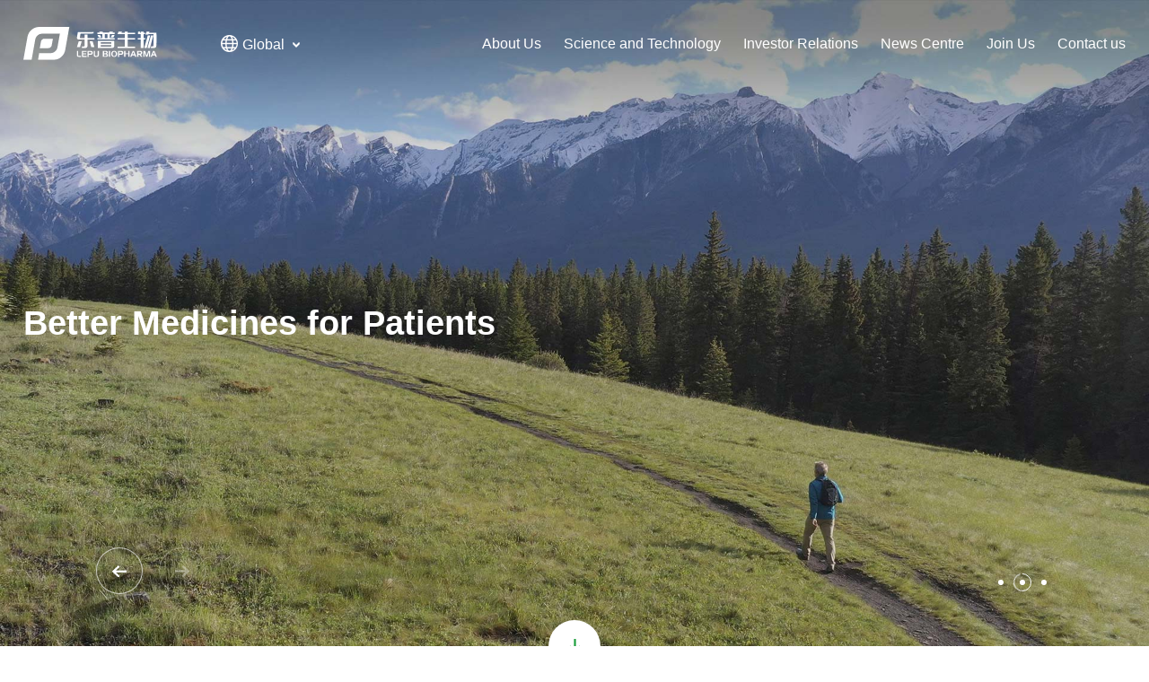

--- FILE ---
content_type: text/html;charset=utf-8;
request_url: https://en.lepubiopharma.com/
body_size: 5663
content:
<!doctype html>
<html>
<head>
<meta charset="utf-8" />
<meta name="renderer" content="webkit">
<meta name="wap-font-scale" content="no">
<meta http-equiv="X-UA-Compatible" content="IE=edge">
<meta http-equiv="Cache-Control" content="no-siteapp" />
<meta name="viewport" content="width=device-width, initial-scale=1, maximum-scale=1, user-scalable=no">
<meta name="keywords" content="Lepu" />
<meta name="description" content="Lepu" />
<title>Lepu Biopharma</title>
<!-- include main css -->
<meta name="format-detection" content="telephone=no">
<!-- include main css -->
<!-- <link rel="canonical" href=""/> -->
<link rel="stylesheet" type="text/css" href="css/reset.css"/>
<link rel="stylesheet" type="text/css" href="css/swiper.min.css"/>
<link rel="stylesheet" type="text/css" href="css/slick.css"/>
<link rel="stylesheet" type="text/css" href="css/public.css"/>
<link rel="stylesheet" type="text/css" href="css/mobile.css" />
<!-- include jquery -->
<script src="js/jquery.min.js" type="text/javascript" charset="utf-8"></script>
<script src="js/jquery.waypoints.min.js" type="text/javascript" charset="utf-8"></script>
<script src="js/jquery.countup.min.js" type="text/javascript" charset="utf-8"></script>
<!--[if lt IE 9]>
<script src="js/html5.min.js" type="text/javascript" charset="utf-8"></script>
<![endif]-->
<script src="/js/swiper.jquery.min.js" type="text/javascript" charset="utf-8"></script>
</head>
<body>
<script src="/js/top.js" type="text/javascript" charset="utf-8"></script>

<script>
var _hmt = _hmt || [];
(function() {
  var hm = document.createElement("script");
  hm.src = "https://hm.baidu.com/hm.js?2b357d3e05b2ec5d9b14fd7a26ef8a5e";
  var s = document.getElementsByTagName("script")[0]; 
  s.parentNode.insertBefore(hm, s);
})();
</script>

 <!--头部-->
 <div class="navv">
    <div class="topHeader">
        <div class="topNav navBlue ">
            <div class="clearfix container">
                <div class="logo">
                    <a href="/">
                        <img src="/images/logo.svg" alt="" class="mrxs">
                        <img src="/images/b-logo.svg" alt="" class="xs">
                    </a>
                </div>
                <div class="topNav-a">
                    <dl>
                        <dt>Global</dt>
                        <dd>
                            <script>
                                host2=window.location.pathname;
                                document.write('<div class="eee"><a href="https://www.lepubiopharma.com'+host2+'">简体中文</a></div>');
                            </script>
                            <script>
                                host2=window.location.pathname;
                                document.write('<div class="eee"><a href="https://tc.lepubiopharma.com'+host2+'">繁體中文</a></div>');
                            </script>
                            <script>
                                host2=window.location.pathname;
                                document.write('<div class="eee cur"><a href="https://en.lepubiopharma.com'+host2+'">English</a></div>');
                            </script>
                        </dd>
                    </dl>
                </div>
                <div class="topNavR">
                    <div class="clearfix">
                        <div class="nav">
                            <ul class="clearfix">
                                <!--li><a href="/">Home Page</a></li-->
                                <li class="">
                                    <a href="/about">About Us</a>
                                    <div class="navSub">
                                        <dl>
                                                                                        <dd><a href="/about#gongsijianjie">Company Profile</a></dd>
                                                                                        <dd><a href="/about#fazhandashiji">Milestones</a></dd>
                                                                                        <dd><a href="/about#hexintuandui">Core Team</a></dd>
                                                                                    </dl>
                                    </div>
                                </li>
                                <li class="">
                                    <a href="/technology">Science and Technology</a>
                                    <div class="navSub eel">
                                        <dl>
                                                                                        <dd><a href="/technology#yanfalingyu">Research Field</a></dd>
                                                                                        <dd><a href="/technology#jishupingtai">Technology Platform</a></dd>
                                                                                        <dd><a href="/technology#chanpinguanxian">Product Pipeline</a></dd>
                                                                                        <dd><a href="/technology#shengchanjidi">Manufacturing Plants</a></dd>
                                                                                        <dd><a href="/technology#zhishichanquan">Intellectual Property Rights</a></dd>
                                                                                    </dl>
                                    </div>
                                </li>

                                <li class="">
                                    <a href="/investor">Investor Relations</a>
                                    <div class="navSub eel">
                                        <dl>
                                                                                        <dd><a href="/investor/gongsiziliao">Company Information</a></dd>
                                                                                        <dd><a href="/investor/caiwubaogao">Financial Reports</a></dd>
                                                                                        <dd><a href="/investor/gonggaojitonghan">Announcements and Circulars</a></dd>
                                                                                        <dd><a href="/investor/gongsizhili">Corporate Governance</a></dd>
                                                                                    </dl>
                                    </div>
                                </li>
                                <li class="">
                                    <a href="/news">News Centre</a>
                                    <div class="navSub eel">
                                        <dl>
                                                                                        <dd><a href="/news/gongsixinwen">Company News</a></dd>
                                                                                    </dl>
                                    </div>
                                </li>
                                <li class="">
                                    <a href="/join">Join Us</a>
                                    <div class="navSub eellll">
                                        <dl>
                                                                                        <dd><a href="/join#corporateculture">Corporate Culture</a></dd>
                                                                                        <dd><a href="/join#qiyezhanwang">Business Outlook</a></dd>
                                                                                        <dd><a href="/join#xinchoufuli">Benefits</a></dd>
                                                                                        <dd><a href="/join#zhiweijihui">Job Opportunities</a></dd>
                                                                                    </dl>
                                    </div>
                                </li>
                                <li class="">
                                    <a href="/contact">Contact us</a>
                                    <div class="navSub eel">
                                        <dl>
                                                                                        <dd><a href="/contact/shanghai">Shanghai</a></dd>
                                                                                        <dd><a href="/contact/beijing">Beijing</a></dd>
                                                                                        <dd><a href="/contact/haiwai">Overseas</a></dd>
                                                                                    </dl>
                                    </div>
                                </li>
                            </ul>
                        </div>
                    </div>
                </div>
                <div class="menu navbtn"><span></span></div>
            </div>
        </div>
    </div>

        <!--banner-->
    <div class="topBanner">
        <div class="swiper-container banner">
            <div class="swiper-wrapper">
                                    <div class="swiper-slide">
                        <div class="pcbg" style="background:url(/upload/2023-09/169414053395750700.jpg) no-repeat center/cover;"></div>
                        <div class="con">
                            <div class="container">
                                <div class="c"></div>
                                <div class="t">Innovation for Better Lives</div>
                                                            </div>
                        </div>
                    </div>
                                    <div class="swiper-slide">
                        <div class="pcbg" style="background:url(/upload/2023-09/169414054677488800.jpg) no-repeat center/cover;"></div>
                        <div class="con">
                            <div class="container">
                                <div class="c"></div>
                                <div class="t">Better Medicines for Patients</div>
                                                            </div>
                        </div>
                    </div>
                                    <div class="swiper-slide">
                        <div class="pcbg" style="background:url(/upload/2023-09/169414055472008000.jpg) no-repeat center/cover;"></div>
                        <div class="con">
                            <div class="container">
                                <div class="c"></div>
                                <div class="t">To Build a China-based Global-oriented Innovative Biopharmaceutical Company</div>
                                                            </div>
                        </div>
                    </div>
                            </div>
            <!-- Add Pagination -->
            <div class="swiper-button-next"></div>
            <div class="swiper-button-prev"></div>
            <div class="swiper-pagination"></div>
            <ul class="ssss">
                                    <li class="sss sss-active"><span class="circle"><i></i><i></i></span></li>
                                    <li class="sss "><span class="circle"><i></i><i></i></span></li>
                                    <li class="sss "><span class="circle"><i></i><i></i></span></li>
                            </ul>
        </div>
        <script>
            function banner(wid){
                if(wid>1024){
                    $(".banner .swiper-slide .pcbg").height($(window).height());
                    $(".banner .swiper-slide").height($(window).height());
                    $(".banner .swiper-slide .pcbg").width($(window).width());
                }else{
                    $(".banner .swiper-slide .pcbg").height($(window).height()*0.7);
                    $(".banner .swiper-slide").height($(window).height()*0.7);
                }
            }
            $(document).ready(function(){
                wid = $(window).width();
                banner(wid);
            });
            $(window).resize(function(){
                wid = $(window).width();
                banner(wid);
            });
        </script>
        <div class="bannerDowm"></div>
    </div>

    </div>
 <!--头部 end-->



<div class="homeBox">
    <div class="homeBoxA">
        <div class="clearfix homeBoxA-a container">
            <div class="homeBoxA-b">
                <div class="mainTit">
                    <div class="t">Company Profile</div>
                </div>
                <div class="con">
                    Lepu Biopharma Co., Ltd. is an innovation-driven biopharmaceutical company focusing on oncology therapeutics with a strong China foundation and global vision. Our mission is to become a leading innovative company serving the unmet medical needs of cancer patients with first-in-class and best-in-class drugs. We strive to continuously develop a market differentiating pipeline by combining in-house research and development and strategic collaborations, strengthen in-house manufacturing, and commercialize our pipeline products through dedicated sales and marketing forces in China as well as via partnerships internationally. 

                </div>
                <a class="mainMore mainMoreA" href="/about">More<span></span></a>
            </div>
            <div class="homeBoxA-c">
                <div class="img"><img src="/images/about.png" width="100%" alt=""></div>
            </div>
        </div>
        <div class="homeBoxA-e">
            <div class="container clearfix">
                <div class="homeBoxA-f">
                    <div class="clearfix">
                        <div class="mainTit">
                            <div class="t">Strategic Investors</div>
                        </div>
                        <!-- <a class="mainMore mainMoreA" href="/about">探索更多<span></span></a> -->
                    </div>
                </div>
                <div class="homeBoxA-g">
                    <div class="swiper-container swiper-homeBoxA">
                        <div class="swiper-wrapper">
                                                        <div class="swiper-slide">
                                <div class="img"><a href=""><img src="/upload/2021-04/161862379892953500.png" alt=""></a></div>
                            </div>
                                                        <div class="swiper-slide">
                                <div class="img"><a href=""><img src="/upload/2021-03/161604379907608600.png" alt=""></a></div>
                            </div>
                                                        <div class="swiper-slide">
                                <div class="img"><a href=""><img src="/upload/2021-03/161604382945733800.png" alt=""></a></div>
                            </div>
                                                        <div class="swiper-slide">
                                <div class="img"><a href=""><img src="/upload/2021-03/161604404442547100.jpg" alt=""></a></div>
                            </div>
                                                        <div class="swiper-slide">
                                <div class="img"><a href=""><img src="/upload/2021-03/161604388200446500.png" alt=""></a></div>
                            </div>
                                                        <div class="swiper-slide">
                                <div class="img"><a href=""><img src="/upload/2021-03/161604389661654300.png" alt=""></a></div>
                            </div>
                                                        <div class="swiper-slide">
                                <div class="img"><a href=""><img src="/upload/2021-03/161604386878118200.png" alt=""></a></div>
                            </div>
                                                        <div class="swiper-slide">
                                <div class="img"><a href=""><img src="/upload/2021-05/162027779706589700.png" alt=""></a></div>
                            </div>
                                                        <div class="swiper-slide">
                                <div class="img"><a href=""><img src="/upload/2021-03/161604384432350800.png" alt=""></a></div>
                            </div>
                                                        <div class="swiper-slide">
                                <div class="img"><a href=""><img src="/upload/2021-04/161862396095779500.png" alt=""></a></div>
                            </div>
                                                    </div>
                    </div>
                </div>
            </div>
                
        </div>
    </div>
    <div class="homeBoxB">
        <div class="img"><img src="/images/homeBox2.png" width="100%" alt=""></div>
        <div class="homeBoxB-a container">
            <ul class="clearfix">
                <li>
                    <div class="homeBoxB-b">
                        <div class="num"><span class="counter">3</span></div>
                        <div class="con">
                            <div class="t">Technology Platforms</div>
                            <div class="c">
                                ADC technology platform, Antibody discovery platform, Advanced process and analytical development platform
                            </div>
                        </div>
                    </div>
                </li>
                <li>
                    <div class="homeBoxB-b">
                        <div class="num"><span class="counter">10</span>+</div>
                        <div class="con">
                            <div class="t">Product Candidates</div>
                            <div class="c">
                               Various types of products including monoclonal antibodies, ADCs, oncolytic viruses and others.
                            </div>
                        </div>
                    </div>
                </li>
                <li>
                    <div class="homeBoxB-b">
                        <div class="num"><span class="counter">2</span></div>
                        <div class="con">
                            <div class="t">Manufacturing Facilities</div>
                            <div class="c">
                                Beijing 2,000L GMP-compliant antibody production line in operation. Beijing 200L oncolytic virus production line under construction. Shanghai 12,000L at the initial phase with 6,000L antibody production line under construction.  
                            </div>
                        </div>
                    </div>
                </li>
                <li>
                    <div class="homeBoxB-b">
                        <div class="num"><span class="counter">55</span>+</div>
                        <div class="con">
                            <div class="t">Issued patents</div>
                            <div class="c">
                              11 issued patents in China, 20 in the U.S., 9 in Japan, 7 in the European Union and one in each of South Korea, Australia, Chile, India, Colombia, Indonesia, New Zealand and Israel. In addition, 74 pending patent applications, consisting of 15 in Mainland China, and 59 in overseas jurisdictions such as the U.S., Japan, South Korea, Australia, Israel, India and the European Union.
                            </div>
                        </div>
                    </div>
                </li>
            </ul>
        </div>
    </div>
    <div class="homeBoxC">
        <div class="container">
            <div class="homeBoxC-a clearfix">
                <div class="mainTit">
                    <div class="t">News Centre</div>
                </div>
                <a class="mainMore mainMoreA" href="/news">EXPLORE MORE<span></span></a>
            </div>
            <div class="homeBoxC-b">
                <div class="clearfix">
                                        <div class="homeBoxC-c borderRadius">
                        <a href="/new/213.html">
                            <div class="homeBoxC-d">
                                <div class="d">
                                    2025-10-30 16:00                                </div>
                                <div class="t">MARKETING APPROVAL OBTAINED IN CHINA FOR MEIYOUHENG (BECOTATUG VEDOTIN INJECTION)</div>
                                <div class="c">
                                                                        <p>This announcement is made by Lepu Biopharma Co., Ltd. (the &ldquo;Company&rdquo;) pursuant to Rule 13.09 of the Rules Governing the Listing of Securit</p>
                                                                    </div>
                                <div class="more">EXPLORATION DETAILS<span></span></div>
                            </div>
                        </a>
                    </div>
                                        

                                        <div class="homeBoxC-c homeBoxC-e borderRadius">
                        <a href="/new/210.html">
                            <div class="homeBoxC-d">
                                <div class="d">
                                    2025-01-22 10:43                                </div>
                                <div class="t">Lepu Biopharma has granted ArriVent Exclusive License for MRG007, a Potential Best-in-Class ADC for the treatment of Gastrointestinal Cancers</div>
                                <div class="c">
                                                                        <p>Today, Lepu Biopharma Co., Ltd (Stock Code: 02157.HK) announced that it has entered into an&nbsp;exclusive licensing agreement with ArriVent BioPharma</p>
                                                                    </div>
                                <div class="more">EXPLORATION DETAILS<span></span></div>
                            </div>
                        </a>
                    </div>
                    
                                        <div class="homeBoxC-f borderRadius">
                        <a href="/new/214.html">
                            <div class="img">
                                <img src="/upload/2025-11/176284762877878300.png" width="100%" alt="">
                            </div>
                            <div class="mb"></div>
                            <div class="con">
                                <div class="d">
                                    2025-11-10 10:01                                </div>
                                <div class="t">Expanded Access Policy</div>
                            </div>
                        </a>

                    </div>
                                    </div>
                <ul class="clearfix">
                                        <li class="borderRadius">
                        <a href="/new/204.html">
                            <div class="con">
                                <div class="d">
                                    2024-05-24 12:34                                </div>
                                <div class="t">VOLUNTARY ANNOUNCEMENT THREE CLINICAL TRIAL RESULTS PRESENTED AT 2024 ASCO ANNUAL MEETING</div>
                                <div class="more">EXPLORATION DETAILS<span></span></div>
                            </div>
                        </a>
                    </li>
                                        <li class="borderRadius">
                        <a href="/new/202.html">
                            <div class="con">
                                <div class="d">
                                    2024-03-11 18:29                                </div>
                                <div class="t">FAST TRACK DESIGNATION GRANTED BY THE FDA TO MRG004A FOR THE TREATMENT OF PANCREATIC CANCER</div>
                                <div class="more">EXPLORATION DETAILS<span></span></div>
                            </div>
                        </a>
                    </li>
                                        <li class="borderRadius">
                        <a href="/new/199.html">
                            <div class="con">
                                <div class="d">
                                    2023-12-29 10:37                                </div>
                                <div class="t">COMPLETION OF PATIENT ENROLLMENT OF PIVOTAL PHASE IIb CLINICAL TRIAL FOR MRG003 FOR THE TREATMENT OF R/M NPC</div>
                                <div class="more">EXPLORATION DETAILS<span></span></div>
                            </div>
                        </a>
                    </li>
                                        <li class="borderRadius">
                        <a href="/new/197.html">
                            <div class="con">
                                <div class="d">
                                    2023-12-14 11:35                                </div>
                                <div class="t">ORPHAN-DRUG DESIGNATION GRANTED BY THE FDA TO MRG004A FOR THE TREATMENT OF PANCREATIC CANCER</div>
                                <div class="more">EXPLORATION DETAILS<span></span></div>
                            </div>
                        </a>
                    </li>
                        
                </ul>
            </div>
        </div>
    </div>
</div>


<div class="footter">

    <div class="container clearfix">

        <div class="footter-A">

            <div class="clearfix">

                <dl>

                    <dt><a href="http://lepuen.paiky.com.cn/">Home Page</a></dt>

                    <dd><a href="/about">Company Profile</a></dd>

                    <dd><a href="/technology">Strategic Investors</a></dd>

                    <dd><a href="/investor">Technical Strength</a></dd>

                    <dd><a href="/news">News Centre</a></dd>

                </dl>

                <dl>

                    <dt><a href="/about">About Us</a></dt>

                    
                    <dd><a href="/about#gongsijianjie">Company Profile</a></dd>

                    
                    <dd><a href="/about#fazhandashiji">Milestones</a></dd>

                    
                    <dd><a href="/about#hexintuandui">Core Team</a></dd>

                    
                </dl>

                <dl>

                    <dt><a href="/technology">Science and Technology</a></dt>

                    
                    <dd><a href="/technology/yanfalingyu">Research Field</a></dd>

                    
                    <dd><a href="/technology/jishupingtai">Technology Platform</a></dd>

                    
                    <dd><a href="/technology/chanpinguanxian">Product Pipeline</a></dd>

                    
                    <dd><a href="/technology/shengchanjidi">Manufacturing Plants</a></dd>

                    
                    <dd><a href="/technology/zhishichanquan">Intellectual Property Rights</a></dd>

                                      

                </dl>

                <dl>

                    <dt><a href="/investor">Investor Relations</a></dt>

                    
                    <dd><a href="/investor/gongsiziliao">Company Information</a></dd>

                    
                    <dd><a href="/investor/caiwubaogao">Financial Reports</a></dd>

                    
                    <dd><a href="/investor/gonggaojitonghan">Announcements and Circulars</a></dd>

                    
                    <dd><a href="/investor/gongsizhili">Corporate Governance</a></dd>

                     

                </dl>

                <dl>

                    <dt><a href="/news">News Centre</a></dt>

                    
                    <dd><a href="/news/gongsixinwen">Company News</a></dd>

                    
                </dl>

                <dl>

                    <dt><a href="/join">Join Us</a></dt>

                    
                    <dd><a href="/join#corporateculture">Corporate Culture</a></dd>

                    
                    <dd><a href="/join#qiyezhanwang">Business Outlook</a></dd>

                    
                    <dd><a href="/join#xinchoufuli">Benefits</a></dd>

                    
                    <dd><a href="/join#zhiweijihui">Job Opportunities</a></dd>

                    
                </dl>

                <dl>

                    <dt><a href="/contact">Contact us</a></dt>

                </dl>

            </div>

        </div>

        <div class="footter-B">

            <div class="f-logo">

                <a href="#">

                    <img src="/images/f-logo.png" alt="">

                </a>

            </div>

            <div class="w-icon clearfix">

                <a href="#"><img src="/images/f-5.png" alt=""></a>

                <a href="#"><img src="/images/f-4.png" alt=""></a>

                <a href="#"><img src="/images/f-3.png" alt=""></a>

                <a href="#"><img src="/images/f-2.png" alt=""></a>

                <a href="#"><img src="/images/f-1.png" alt=""></a>

            </div>

            <div class="bah">

                Copyright 2021 By Lepu Biopharma CO.,Ltd.<br><img src="/images/lzzpp.png"style="width: 5%;" "/><a href="http://www.beian.gov.cn/portal/registerSystemInfo?recordcode=31011202021133"style="color:  #4e4e4e;" target="_blank"rel="nofollow"  >京公网安备11011702000459号</a><a href="https://beian.miit.gov.cn/" style= "color: #4e4e4e;"  >沪ICP备2025126058-1</a>
            </div>
            <!--div class="bah">
                Copyright 2021 By Lepu Biopharma CO.,Ltd.<br>
                <a href="https://beian.miit.gov.cn/" style= "color: #4e4e4e;">沪ICP备2025126058-1</a>
            </div-->

        </div>

    </div>

</div>



<div class="m-nav">

    <dl>

        <dt class="clearfix"><h1><img src="/images/logo.svg" alt=""></h1><img class="close" src="/images/close.png" alt=""></dt>

    </dl>

    <dl class="sign" style="display: block;">

        <dd><a href="/">Home Page</a></dd>

        <dd><a href="/about">About Us</a></dd>

        <dd><a href="/technology">Science and Technology</a></dd>

        <dd><a href="/investor">Strategic Investors</a></dd>

        <dd><a href="/news">News Centre</a></dd>

        <dd><a href="/join">Join Us</a></dd>

        <dd><a href="/contact">Contact Us</a></dd>
        <dd class="endLan">
            <script>
                host2=window.location.pathname;
                document.write('<a href="https://www.lepubiopharma.com'+host2+'">简体</a>');
            </script>
            <script>
                host2=window.location.pathname;
                document.write('<a href="https://tc.lepubiopharma.com'+host2+'">繁體</a>');
            </script>
            <script>
                host2=window.location.pathname;
                document.write('<a href="https://en.lepubiopharma.com'+host2+'">English</a>');
            </script>
        </dd>

    </dl>

</div>

<!--底部 end-->

<!--menu-->

<!-- include js -->

<script src="/js/public.js" type="text/javascript" charset="utf-8"></script>

<script type="text/javascript" src="/js/wow.min.js"></script>

<script>

    new WOW().init();

</script>


<script type="text/javascript">
    var swiper = new Swiper('.banner', {
        pagination: {
            el: '.swiper-pagination',
            clickable: true,
        },
        effect: 'fade',
        loop: false,
        speed:0,
        autoplay: {
            delay: 5000,
            stopOnLastSlide: false,
            disableOnInteraction: true,
        },
        navigation: {
            nextEl: '.swiper-button-next',
            prevEl: '.swiper-button-prev',
        },
        on: {
            slideChangeTransitionEnd: function() {
                var index = this.activeIndex;
                $(".ssss .sss").eq(index).addClass("sss-active").siblings().removeClass("sss-active");
            },
        },
    });
    $(".swiper-container-top ul li").click(function() {
        var num = $(this).index();
        $(this).addClass("sss-active").siblings().removeClass("sss-active");
        $(".swiper-container-top .swiper-pagination .swiper-pagination-bullet").eq(num).trigger("click");
    });

    $(".banner ul.ssss li").click(function() {
        var num = $(this).index();
        $(this).addClass("sss-active").siblings().removeClass("sss-active");
        $(".banner .swiper-pagination .swiper-pagination-bullet").eq(num).trigger("click");
    })

    function banner(wid){
        if(wid>1024){
            $(".banner .swiper-slide .pcbg").height($(window).height());
            $(".banner .swiper-slide").height($(window).height());
            $(".banner .swiper-slide .pcbg").width($(window).width());
        }else{
            $(".banner .swiper-slide .pcbg").height($(window).height()*0.7);
            $(".banner .swiper-slide").height($(window).height()*0.7);
        }
       
    }
    $(document).ready(function(){
        wid = $(window).width();
        banner(wid);
    });
    $(window).resize(function(){
		wid = $(window).width();
        banner(wid);
	});

    // 模块二切换
    
    var swiper = new Swiper('.swiper-homeBoxA', {
        slidesPerView: 3,
        spaceBetween: 30,
        slidesPerGroup: 3,
        autoplay: {
            delay: 2500,
            disableOnInteraction: false,
        },
        pagination: {
            el: '.swiper-pagination',
            clickable: true,
        },
        navigation: {
            nextEl: '.swiper-button-next',
            prevEl: '.swiper-button-prev',
        },
         breakpoints: {
            0: {
              slidesPerView: 2,
              spaceBetween: 10,
            },
            640: {
              slidesPerView: 2,
              spaceBetween: 20,
            },
            768: {
              slidesPerView: 3,
              spaceBetween: 20,
            },
            1024: {
              slidesPerView: 3,
              spaceBetween: 30,
            },
        }

    });
	
	$('.counter').countUp({
	    delay: 2,
	    time: 100
	});
</script>
</body>
</html>


--- FILE ---
content_type: text/css
request_url: https://en.lepubiopharma.com/css/reset.css
body_size: 1184
content:
@charset "utf-8";

/*
	--------------------------
	间距清除
	--------------------------
*/

body,
div,
span,
h1,
h2,
h3,
h4,
h5,
h6,
p,
em,
img,
strong,
b,
small,
u,
i,
center,
dl,
dt,
dd,
ol,
ul,
li,
sub,
sup,
tt,
var,
del,
dfn,
ins,
kbd,
q,
s,
samp,
strike,
applet,
object,
iframe,
fieldset,
form,
label,
legend,
table,
caption,
tbody,
tfoot,
thead,
tr,
th,
td,
article,
aside,
canvas,
details,
embed,
figure,
figcaption,
footer,
header,
hgroup,
menu,
nav,
output,
ruby,
section,
summary,
time,
blockquote,
pre,
a,
abbr,
acronym,
address,
big,
cite,
code,
mark,
audio,
video,
input,
textarea,
select {
	margin: 0;
	padding: 0;
}

ol,
ul {
	list-style: none;
}

* {
	-webkit-box-sizing: border-box;
	-moz-box-sizing: border-box;
	box-sizing: border-box;
	outline: 0;
}

/*
	--------------------------
	A标签 配置
	--------------------------
*/
a {
	text-decoration: none;
	outline: none;
	color: #666;
}

a:hover {
	color: #000;
}

img {
	border: 0;
	max-width: 100%;
}

a:focus {
	outline: none;
}

/*
	--------------------------
	Body 配置
	--------------------------
*/
html {
	overflow-x: hidden;
	-webkit-text-size-adjust: none;
}


body {
	-webkit-font-smoothing: antialiased;
	font-family: "Arial", "micrsoft yahei";
	background: #fff;
	font-size: 14px;
	color: #666;
	margin-left: auto;
	margin-right: auto;
}

/*
	--------------------------
	表单控件设置
	--------------------------
*/

table {
	border-collapse: collapse;
	width: 100%;
}

input[type='reset'],
input[type='button'],
input[type='submit'],
input[type='radio'] {
	cursor: pointer;
	outline: none;
	-webkit-appearance: none;
}

input[type='checkbox'],
input[type='radio'] {
	position: relative;
	vertical-align: middle;
	margin-top: -2px;
	margin-bottom: 1px;
	margin-left: 5px;
	margin-right: 5px;
	-webkit-appearance: none;
}

textarea,
input[type='email'],
input[type='date'],
input[type='password'],
input[type='text'] {
	padding: 0px;
	color: #666;
	font-size: 12px;
	outline: none;
	font-family: "微软雅黑";
	-webkit-appearance: none;
}


/*
	--------------------------
	快捷方式
	--------------------------
*/
.f-l {
	float: left;
}

.f-r {
	float: right;
}

.clearfix {
	clear: both;
}

.clearfix:after {
	clear: both;
	height: 0;
	content: "";
	line-height: 0;
	font-size: 0;
	display: block;
}


@font-face {
	font-family: 'DIN1451';
	src: url('../css/DIN1451.ttf');
	src: local('☺'),
		url('../css/DIN1451.eot?#iefix') format('embedded-opentype'),
		url('../css/DIN1451.woff') format('woff'),
		url('../css/DIN1451.ttf') format('truetype'),
		url('../css/DIN1451.otf') format('opentype'),
		url('../css/DIN1451.svg#DIN1451') format('svg');
	font-weight: normal;
	font-style: normal;
}



/*
@font-face {
  font-family: 'DINEngschriftStd';
  src: url('../fonts/DINEngschriftStd.eot');
  src: url('../fonts/DINEngschriftStd.eot?#iefix') format('embedded-opentype'), url('../fonts/DINEngschriftStd.woff') format('woff'), url('../fonts/DINEngschriftStd.ttf') format('truetype'), url('../fonts/DINEngschriftStd.svg') format('svg');
  font-weight: normal;
  font-style: normal;
}


	@font-face{
		font-family:'Roboto Bold';
		src:url('../fonts/Roboto-Bold.eot');
		src:local('☺'),
		url('../fonts/Roboto-Bold.eot?#iefix') format('embedded-opentype'),
		url('../fonts/Roboto-Bold.woff') format('woff'),
		url('../fonts/Roboto-Bold.ttf') format('truetype'),
		url('../fonts/Roboto-Bold.otf') format('opentype'),
		url('../fonts/Roboto-Bold.svg#Roboto Bold') format('svg');
		font-weight: bold;
		font-style: normal;
	}
	@font-face{
		font-family:'Roboto Light';
		src:url('../fonts/Roboto-Light.eot');
		src:local('☺'),
		url('../fonts/Roboto-Light.eot?#iefix') format('embedded-opentype'),
		url('../fonts/Roboto-Light.woff') format('woff'),
		url('../fonts/Roboto-Light.ttf') format('truetype'),
		url('../fonts/Roboto-Light.otf') format('opentype'),
		url('../fonts/Roboto-Light.svg#Roboto Light') format('svg');
		font-style: normal;
	}
	@font-face{
		font-family:'Roboto Medium';
		src:url('../fonts/Roboto-Medium.eot');
		src:local('☺'),
		url('../fonts/Roboto-Medium.eot?#iefix') format('embedded-opentype'),
		url('../fonts/Roboto-Medium.woff') format('woff'),
		url('../fonts/Roboto-Medium.ttf') format('truetype'),
		url('../fonts/Roboto-Medium.otf') format('opentype'),
		url('../fonts/Roboto-Medium.svg#Roboto Medium') format('svg');
		font-style: normal;
	}*/


--- FILE ---
content_type: text/css
request_url: https://en.lepubiopharma.com/css/public.css
body_size: 17818
content:
@charset "utf-8";
body {	width: 100%;	overflow-y: hidden;}
.container {	max-width: 83.4%;	width: 100%;	margin: 0 auto;}
@media(max-width:1024px) {	
	.container { max-width: 94%;	}
}
/**导航**/
.topHeader { position: relative;}
.topNav {width: 100%;position: absolute;top: 0;	left: 50%;background-size: 100% 7px;z-index: 100;transform: translateX(-50%);padding-top: 30px;}
.topNav .logo {	float: left;}
.topNav .logo img { width:150px; height:auto; }
.topNav .logo a .mrxs {	display: block;}
.topNav .logo a .xs {	display: none;}
.topNav.fixed-head .logo a .mrxs,.mrxs.topNav.nobannerNav .logo a .mrxs {	display: none;}
.topNav.nobannerNav .logo a .mrxs {	display: none;}
.topNav.fixed-head .logo a .xs,.topNav.nobannerNav .logo a .xs {	display: block;}
.topNav.nobannerNav .logo a .xs {	display: block;}
.topNavR {	float: right;}
.topNavR .menu {	float: right;	padding: 8px 0 0;}
.topNavR .menu span {	display: inline-block;	color: #fff;	font-size: 14px;	padding-right: 30px;	background: url(../images/menu.png) no-repeat right center;}
.fixed-head .topNav-a dl dt,.nobannerNav .topNav-a dl dt,.nobannerNav .topNav-a dl dt {	background: url(../images/b-dq.png) no-repeat left 1px;	color: #666666;}
.fixed-head .topNav-a dl dt:before,.nobannerNav .topNav-a dl dt:before,.nobannerNav .topNav-a dl dt:before {	background: url(../images/b-v.png) no-repeat right center;}

.fixed-head .nav ul li>a,.nobannerNav .nav ul li>a,.nobannerNav .nav ul li>a {	padding: 10px 0;}
.subsearch {	display: none;	width: 330px;	position: absolute;	top: 15px;	right: -30px;	padding-top: 25px;}
.subsearch form {	background: rgba(255, 255, 255, 0.9);	border-radius: 3px;	padding: 15px 20px;	position: relative;	width: 100%;	height: 50px;}
.subsearch form:after {	content: '';	position: absolute;	right: 36px;	top: -8px;	line-height: 0;	border-width: 8px;	border-color: rgba(255, 255, 255, 0.9);	border-top-width: 0;border-style: dashed;	border-top-style: solid;	border-left-color: transparent;	border-right-color: transparent;}
.subsearch form input.inp {	width: 100%;	border: none;	border-left: 2px solid #93969d;	background: none;	outline: none;	padding-left: 10px;}
.banner img.pic1 {	display: block;	width: 100%;}
.banner img.pic2 {	display: none;}
.banner .swiper-pagination {	bottom: 0;	opacity: 0;	position: absolute;}
.banner .swiper-container-top .swiper-wrapper .swiper-slide {	position: relative;	display: inline-block;}
.banner .swiper-container-top .swiper-wrapper .swiper-slide .z {	position: absolute;	right: 15%;	top: 35%;	left: auto;	bottom: auto;}
.banner .swiper-container-top .swiper-wrapper .swiper-slide .z .za {	color: #0b74b6;	font-size: 46px;	margin-bottom: 15px;	font-weight: bold;}
.banner .swiper-container-top .swiper-wrapper .swiper-slide .z .zb {	font-size: 20px;	color: #0b74b6;	text-transform: uppercase;	margin-bottom: 33px;}
.banner .swiper-container-top .swiper-wrapper .swiper-slide .z a {	border: 1px solid #0b74b6;	border-radius: 50px;	padding: 18px 40px;	display: inline-block;	color: #0b74b6;}
.banner .swiper-container-top .swiper-wrapper .swiper-slide .z a img {	margin-left: 15px;}
.banner .swiper-container-top .swiper-wrapper .swiper-slide .za .za {	color: #ffffff;}
.banner .swiper-container-top .swiper-wrapper .swiper-slide .za .zb {	color: #ffffff;}
.banner .swiper-container-top .swiper-wrapper .swiper-slide .za a {	border: 1px solid #ffffff;	color: #ffffff;}
.banner .swiper-container-top {	position: relative;}
.banner .swiper-slide .con {	position: absolute;	width: 100%;	left: 0;	top: 50%;	transform: translateY(-50%);}
.banner .swiper-slide .con .t {	font-size: 66px;	color: #ffffff;	font-weight: bold;}
.banner .swiper-slide .con .c {	font-size: 18px;	color: #ffffff;	text-transform: uppercase;}
.banner .swiper-button-next,.banner .swiper-button-prev {	z-index: 100;	position: absolute;	left: auto;	bottom: 8%;	top: auto;	right: auto;	width: 52px;	height: 52px;	z-index: 1001;	border-radius: 50%;	border: 1px solid rgba(255, 255, 255, 0.65);	transition: all 0.6s;}
.banner .swiper-button-next {	background: url(../images/qhnext.png) no-repeat center;}
.banner .swiper-button-prev {	background: url(../images/qhprev.png) no-repeat center;}
.banner .swiper-button-next:hover {	border-color: #1c9e3b;background: url(../images/qhnext.png) no-repeat center #1c9e3b;}
.banner .swiper-button-prev:hover {	border-color: #1c9e3b;	background: url(../images/qhprev.png) no-repeat center #1c9e3b;}
.banner .swiper-button-next {	left: calc(8.33333% + 70px);}
.banner .swiper-button-prev {	left: 8.3333%;}
.ssss {	padding-right: 8.33333%;	z-index: 1000;	position: absolute;	bottom: 8%;	left: 0;	width: 100%;	text-align: center;	text-align: right;}
.sss {	cursor: pointer;	display: inline-block;	position: relative;	width: 20px;	height: 20px;}
.ssss .sss:after {	content: '';	position: absolute;	left: 50%;	top: 50%;	width: 6px;	height: 6px;	background: #fff;	border-radius: 100%;	box-sizing: border-box;	-webkit-transform: translate(-50%, -50%);	transform: translate(-50%, -50%);	-webkit-transition: background 0.3s ease;	transition: background 0.3s ease;}
.sss .circle {	display: block;	position: absolute;	left: 0;	top: 0;	right: 0;	bottom: 0;}
.sss .circle i {	position: relative;	float: left;	width: 50%;	height: 100%;	overflow: hidden;}
.sss .circle i::before {	content: '';	position: absolute;	width: 200%;	right: 0;	top: 0;	bottom: 0;	border: 1px solid #fff;	border-radius: 100%;	box-sizing: border-box;	clip: rect(0, 20px, 20px, 10px);	-webkit-transform: rotate(-180deg);	transform: rotate(-180deg);}
.sss .circle i:first-child::before {	left: 0;	right: auto;	clip: rect(0px, 10px, 20px, 0px);}
.sss.sss-active::before {	background: #ff5a2b;}
.sss.sss-active .circle i::before {	-webkit-animation: circleR 5000ms linear both;	animation: circleR 5000ms linear both;}
.sss.sss-active .circle i:first-child::before {	-webkit-animation-name: circleL;	animation-name: circleL;}
@-webkit-keyframes circleL {	
	0%,	50% {		-webkit-transform: rotate(-180deg);		transform: rotate(-180deg);	}	
	100% {		-webkit-transform: rotate(0deg);		transform: rotate(0deg);	}
}
@-webkit-keyframes circleR {	
	0% {		-webkit-transform: rotate(-180deg);		transform: rotate(-180deg);	}	
	50%,100% {		-webkit-transform: rotate(0deg);		transform: rotate(0deg);	}
}
@keyframes circleL {	
	0%,	50% {		-webkit-transform: rotate(-180deg);		transform: rotate(-180deg);	}	
	100% {		-webkit-transform: rotate(0deg);		transform: rotate(0deg);	}
}
@keyframes circleR {	
	0% {-webkit-transform: rotate(-180deg);		transform: rotate(-180deg);	}	
	50%,100% {		-webkit-transform: rotate(0deg);		transform: rotate(0deg);	}
}
.topBanner {	position: relative;}
.topBanner .bannerDowm {	width: 58px;	height: 58px;	background: url(../images/jtdown.png) no-repeat center #fff;position: absolute;	left: 50%;margin-left: -29px;	bottom: -29px;	z-index: 100;	border-radius: 50%;	cursor: pointer;}
/*.topBanner .swiper-slide-active .pcbg {	-webkit-animation: haha2 5000ms linear both;	animation: haha2 5000ms linear both;}*/
@-webkit-keyframes haha1 {	
	0% {		top: 0;		opacity: 1;	}	
	25% {		top: 25%;		opacity: 0.75;	}	
	50% {		top: 50%;		opacity: 0.5;	}	
	75% {		top: 75%;		opacity: 0.25;	}	
	100% {		top: 100%;		opacity: 0;	}
}
@-webkit-keyframes haha2 {	
	0% {		transform: scale(1)	}	
	10% {		transform: scale(1.01)	}	
	20% {		transform: scale(1.02)	}	
	30% {		transform: scale(1.03)	}	
	40% {		transform: scale(1.04)	}	
	50% {		transform: scale(1.05)	}	
	60% {		transform: scale(1.06)	}	
	70% {		transform: scale(1.07)	}	
	80% {		transform: scale(1.08)	}	
	90% {		transform: scale(1.09)	}	
	100% {		transform: scale(1.1)	}
}
/* 公用样式 */
.banner .swiper-slide .mainMore {	margin-top: 30px;	color: #fff;}
.mainMore {	cursor: pointer;	transition: all 0.6s;	font-size: 16px;	color: #fff;	line-height: 1;	border: 1px solid rgba(255, 255, 255, 0.65);	display: inline-block;	padding: 18px 75px 18px 25px;	position: relative;	border-top-left-radius: 20px;	border-bottom-right-radius: 20px;}
.mainMoreA {	color: #666666;	border: 1px solid rgba(160, 160, 160, 0.65);}
.mainMore span {	display: inline-block;	width: 20px;	height: 12px;	background: url(../images/jtb.png) no-repeat center/cover;	position: absolute;	top: 50%;	transform: translateY(-50%);	right: 25px;}
.mainMore span {	background: url(../images/jtlv.png) no-repeat center/cover;}
.mainMoreC span {	background: url(../images/jtb.png) no-repeat center/cover;}
.mainMore:hover,.mainMoreA:hover {	background: #1c9e3b;	border-color: #1c9e3b;	color: #fff;}
.mainMore:hover span {	background: url(../images/jtb.png) no-repeat center/cover;}
.mainMoreD {	background: #1c9e3b;	border-color: #1c9e3b;	color: #fff;}
.mainMoreD span {	background: url(../images/jtb.png) no-repeat center/cover;}
.mainTit .et {	font-size: 16px;	color: #1c9e3b;	text-transform: uppercase;	font-weight: 500;}
.mainTit .t {	font-size: 38px;	color: #222222;	font-weight: 500;}
.mainTit .c {	font-size: 16px;	color: #666;	margin-top: 15px;	line-height: 1.8;}
.alignC {	text-align: center;}
.mainTit.colorWhite .et,.mainTit.colorWhite .t,.mainTit.colorWhite .c {	color: #fff;}
@media(max-width:1680px) {	
	.banner .swiper-slide .con .t {		font-size: 42px;	}	
	.banner .swiper-slide .con .c {		font-size: 16px;	}	
	.mainTit .t {		font-size: 38px;	}	
	.mainMore {		padding: 16px 70px 16px 20px;	}	
	.mainMore span {		right: 20px;	}	
	.banner .swiper-slide .mainMore {		margin-top: 20px;	}
}
@media(max-width:1480px) {	
	.banner .swiper-slide .con .t {		font-size: 38px;	}	
	.banner .swiper-slide .con .c {		font-size: 16px;	}	
	.mainTit .t {		font-size: 32px;	}	
	.mainMore {		padding: 16px 70px 16px 20px;	}	
	.mainMore span {		right: 20px;	}	
	.banner .swiper-slide .mainMore {		margin-top: 20px;	}
}
@media(max-width:1024px) {	
	.banner .swiper-slide .con .t {		font-size: 32px;	}	
	.banner .swiper-slide .con .c {		font-size: 16px;	}	
	.mainMore {		padding: 14px 60px 14px 20px;	}	
	.mainMore span {		right: 20px;	}	
	.banner .swiper-slide .mainMore {		margin-top: 20px;	}	
	.banner .swiper-button-next {		left: calc(3% + 60px);	}	
	.banner .swiper-button-prev {		left: 3%;	}	
	.banner .swiper-button-next,.banner .swiper-button-prev {		width: 42px;		height: 42px;	}	
	.topNav {		padding-top: 15px;	}	
	.topNavR,	.topNav-a {		display: none;	}	
	.mainTit .et {		font-size: 14px;	}	
	.mainTit .t {		font-size: 24px;	}	
	.mainTit .c {		margin-top: 10px;	}	
	.banner img.pic2 {		display: block;		width: 100%;	}	
	.banner img.pic1 {		display: none;	}
}
@media(max-width:450px) {	
	.banner .swiper-slide .con .t {		font-size: 24px;	}	
	.banner .swiper-slide .con .c {		font-size: 14px;	}	
	.mainTit .et {		font-size: 14px;	}	
	.mainTit .t {		font-size: 20px;	}
}
.nav {	margin-right: 0px;}
.nav ul li {	float: left;	margin-right: 56px;	/*font-family: SourceHanSansCN-Medium;*/}
.nav ul li:last-child {	margin-right: 0;}
.nav ul li span {	font-size: 12px;	vertical-align: top;	/*font-family: SourceHanSansCN-Medium;*/}
.nav ul li:hover a,.nav ul li.cur>a {	color: #1c9e3b;}
.nav ul li>a {	font-size: 16px;	color: #ffffff;	padding: 10px 0;	display: inline-block;	/*font-family: SourceHanSansCN-Medium;*/}
.nav ul li:nth-child(8) {	margin-right: 0;}
.nav ul li {	position: relative;}
.nav ul li .navSub {	position: absolute;	left: 0;	background: #f4f5f5;	top: 38px;	display: none;	padding: 15px 0;	border-radius: 6px;	width: 150px;	left: 50%;	margin-left:-72px;	text-align: center;}
.fixed-head .nav ul li .navSub,.nobannerNav .nav ul li .navSub {	top: 38px;}
.nav ul li .navSub dd a {	font-size: 14px;	color: #333333;	margin-bottom: 16px;}
.nav ul li .navSub dd:hover a {	color: #1c9e3b;}
.nav ul li:hover .navSub {	display: block;}
.nav ul li .navSub dd {	margin-bottom: 16px;}
.nav ul li .navSub dd:last-child {	margin-bottom: 0;}
.nav ul li .navSub dd a {	position: relative;	z-index: 10;}
.nav ul li .navSub dd .sub {	background: #fff;	padding: 10px 20px;	width: 180px;	display: none;	position: absolute;	top: -10px;	left: 160px;}
.nav ul li .navSub dd .sub a {	padding: 10px 0;	color: #333;}
.nav ul li .navSub dd .sub a:hover {	color: #f11053;}
.nav ul li .navSub dd:hover .sub {	display: block;}
.fixed-head .logo,.nobannerNav .logo {	padding-bottom: 20px;}
.topNav.nobannerNav {	z-index: 999;	position: relative;	top: 0;	margin-top: 0;	width: 100%;	transform: translateX(0);	left: 0;	border: 0;	background: #ffffff;	transition: All .4s ease;	-webkit-transition: All .4s ease;	-moz-transition: All .4s ease;	-o-transition: All .4s ease;	-webkit-animation: headerFix 1s ease 1;	animation: headerFix 1s ease 1;	padding: 20px 0 0;}
.topNav.fixed-head {	z-index: 999;	position: fixed;	top: 0;	margin-top: 0;	width: 100%;	transform: translateX(0);	left: 0;	border: 0;	background: #ffffff;	transition: All .4s ease;	-webkit-transition: All .4s ease;	-moz-transition: All .4s ease;	-o-transition: All .4s ease;	-webkit-animation: headerFix 1s ease 1;	animation: headerFix 1s ease 1;	padding: 20px 0 0;}
.topNav.fixed-head .topNavR .nav ul li a,.topNav.nobannerNav .topNavR .nav ul li a {	color: #333333;}
.topNav.fixed-head .topNavR .nav ul li:hover a,.topNav.fixed-head .topNavR .nav ul li.cur>a,.topNav.nobannerNav .topNavR .nav ul li:hover a,.topNav.nobannerNav .topNavR .nav ul li.cur>a {	color: #1c9e3b;}
.topNav.fixed-head .topNavR .nav ul li .navSub dl dd a,.topNav.nobannerNav .topNavR .nav ul li .navSub dl dd a {	color: #333333;}
.topNav-a {	float: left;	margin-left: 125px;	margin-top: 8px;	width: 88px;}
.topNav-a dl {	position: relative;}
.topNav-a dl dt {	color: #fff;	font-size: 16px;	padding: 3px 0 25px 24px;	background: url(../images/dt.png) no-repeat left 1px;}
.topNav-a dl dt:before {	position: absolute;	content: "";	top: 25%;	transform: translateY(-50%);	right: 0;	width: 8px;	height: 6px;	background: url(../images/dt-1.png) no-repeat right center;}
.fixed-head .topNav-a dl dd,.nobannerNav .topNav-a dl dd {	background: #f4f5f5;}
.topNav-a dl dd {	display: none;	font-size: 16px;	color: #000000;	position: absolute;	background: #ffffff;	top: 31px;	width: 144px;	border-radius: 6px;	padding: 15px 0 5px;	text-align: center;	left: -28px;}
.topNav-a dl dd .eee {	margin-bottom: 10px;}
.topNav-a dl dd .eee a {	font-size: 14px;	color: #999;}
.topNav-a dl dd .eee.cur a {	color: #333;}
.topNav-a dl dd .eee a:hover {	color: #1c9e3b;}
.topNav-a dl:hover dd {	display: block;}
.topHeader .menu {	display: none;	margin: 10px 0 0 20px;	cursor: pointer;	float: right;	width: 30px;	height: 14px;	background: url(../images/menu.png) no-repeat center/cover;}
/*手机导航*/
.mh {	display: none;}
.mheader {	padding: 15px 0.3rem;	box-sizing: border-box;	height: 60px;	position: fixed;	left: 0;	top: 0;	z-index: 100;	background: #fff;	width: 100%;	background: #fff;}
.mheader .logo img {	width: auto;	height: 30px;}
.mh .menu {	position: relative;	z-index: 1000000000000000000000;	float: right;	margin-top: 5px;	-webkit-transition: all 800ms;	-moz-transition: all 800ms;	-ms-transition: all 800ms;	-o-transition: all 800ms;	transition: all 800ms;}
.mh .menu span {	width: 28px;	display: block;	height: 3px;	margin-bottom: 6px;	background: #000000;	-webkit-transition: all 800ms;	-moz-transition: all 800ms;	-ms-transition: all 800ms;	-o-transition: all 800ms;	transition: all 800ms}
.g-wp {	-webkit-transition: all 800ms;	-moz-transition: all 800ms;	-ms-transition: all 800ms;	-o-transition: all 800ms;	transition: all 800ms}
.m-nav {	width: 100%;	height: 100%;	right: -100%;	top: 0;	background: #222222;	position: fixed;	transform: translateZ(0px) rotate(0deg);	transition: transform 0.4s cubic-bezier(0.4, 0.01, .165, 0.99);	z-index: 1000;}
.m-nav dl dt {	width: 100%;	border-bottom: 1px solid rgba(204, 204, 204, 0.4);}
.m-nav dl dt img.close {	float: right;	margin: 10px 2%;	width: 30px;	height: auto;}
.m-nav dl dt h1 {	float: left;	margin: 10px 2%;	width: 180px;	height: auto;}
.m-nav dl dd {	position: relative;	line-height: 60px;	width: 100%;	border-bottom: 1px solid rgba(204, 204, 204, 0.4);}
.m-nav dl dd a {	color: #fff;	display: block;	padding: 0 3%;	font-size: 16px;	position: relative;}
.m-nav dl dd a.inline {	display: inline-block;	width: 50%;	text-align: center;}
.m-nav dl dd a img {	float: right;	display: block;	margin: 24px 0;}
.headerBox-ul {	position: relative;	overflow-y: auto;	height: 100%;}
.headerBox-li.on {	left: 0;}
.headerBox-li {	position: absolute;	top: 0;	left: 100%;	width: 100%;	background: #fff;	height: 100%;}
.headerBox-ul {	position: absolute;	top: 75px;	overflow-y: auto;	height: 100%;}
.sq_timer_800ms {	-webkit-transition: all 800ms;	-moz-transition: all 800ms;	-ms-transition: all 800ms;	-o-transition: all 800ms;	transition: all 800ms;}
.headerBox-li-item .headerBox-li-back {	background: rgba(255, 84, 44, 0.68);}
.headerBox li {	position: relative;	line-height: 46px;	width: 100%;	border-bottom: 1px solid #f2f2f2;}
.headerBox-li-item .headerBox-li-back a {	color: #fff;}
.headerBox a {	display: block;	padding: 0 8%;	font-size: 15px;	position: relative;	color: #333;}
.headerBox-li-item .headerBox-li-back span {	cursor: pointer;	font-size: 13px;	color: #fff;	position: absolute;	right: 0;	top: 0;	height: 100%;	padding: 0 6%;	background: rgba(255, 84, 44, 0.8);}
body.z-open .m-nav {	transform: translate3d(-100%, 0, 0);	-webkit-transform: translate3d(-100%, 0, 0);}
body.z-open .g-wp {	transform: translate3d(-65%, 0, 0);	-webkit-transform: translate3d(-65%, 0, 0);}
.u-mask {	position: absolute;	left: 0;	top: 0;	width: 100%;	height: 100%;	background: #000;	opacity: .5;	z-index: 999;}
.banner {	position: relative;	background: #f9f9f9;}
.banner .banner-A {	position: absolute;	top: 50%;	transform: translateY(-50%);	width: 100%;	left: 0;}
.banner .banner-A .z {	color: #fff;	font-size: 18px;	font-family: "Arial";	margin-bottom: 0px;	text-transform: uppercase;}
.z-A {	font-size: 66px;	color: #fff;	font-weight: bold;}
.banner .banner-B {	position: absolute;	width: 100%;	right: 0;	bottom: 23px;	text-align: right;}
.banner .banner-B a {	display: inline-block;	color: #dee0de;	font-size: 14px;}
.banner .banner-B span {	display: inline-block;	color: #dee0de;	padding-left: 7px;	padding-right: 7px;	font-size: 14px;	padding-top: 2px;}
@media(max-width:1680px) {	
	.banner .banner-A .z {		font-size: 16px;	}	
	.z-A {		font-size: 52px;	}
}
@media(max-width:1480px) {	
		.z-A {		font-size: 48px;	}
}
@media(max-width:1280px) {	
	.z-A {		font-size: 42px;	}
}
@media(max-width:1024px) {	
	.z-A {		font-size: 32px;	}	
	.banner .banner-A {		top: 64%;	}	
	.topHeader .menu {		display: block;	}
}
@media(max-width:500px) {	
	.z-A {		font-size: 24px;	}	
	.banner .banner-A {		top: 68%;	}
}
a,img {	vertical-align: top;}
/* 首页内容部分 */
.homeBox {	background: #f0f6f6;}
.homeBoxA {	padding: 110px 0 320px;	background: url(../images/homebga.jpg) no-repeat top center #f0f6f6;	background-size: 100% auto;}
.homeBoxA-a {	position: relative;}
.homeBoxA-b {	position: absolute;	left: 0;	top: 50%;	transform: translateY(-50%);	width: 48%;}
.homeBoxA-b .con {	font-size: 17px;	color: #666666;	line-height: 2;	text-align: justify;	margin: 30px 0 100px;}
.homeBoxA-c {	float: right;	width: 43.75%;}
.homeBoxA-e {	margin-top: 100px}
.homeBoxA-f {	float: left;	width: 32.5%;}
.homeBoxA-f .mainMore {	margin-top: 40px;}
.homeBoxA-g {	float: right;	width: 67%;}
.homeBoxA-g .swiper-slide {	width: 335px;	padding: 0 5px;}
.homeBoxA-g .swiper-slide .img {	border: 1px solid #ccc;}
.homeBoxA-g .swiper-slide img {	transition: all 0.3s;	width: 100%;}
.homeBoxA-g .swiper-slide:hover img {	transform: scale(0.9);}
.homeBoxA-g .swiper-slide:hover {	border-color: #1c9e3b;}
@media(max-width:1780px) {	
	.homeBoxA-b .con {		margin: 20px 0 60px;	}
}
@media(max-width:1480px) {	
	.homeBoxA-b .con {		font-size: 16px;		line-height: 1.8;		margin: 20px 0 40px;	}	
	.homeBoxA {		padding: 80px 0 280px;	}	
	.homeBoxA-e {		margin-top: 80px	}	
	.homeBoxA-g .swiper-slide {		width: 280px;	}	
	.homeBoxA-f .mainMore {		margin-top: 30px;	}
}
@media(max-width:1280px) {	
	.homeBoxA-b .con {		font-size: 15px;		line-height: 1.6;		margin: 10px 0 20px;	}
}
@media(max-width:1024px) {	
	.homeBoxA {		padding: 60px 0 280px;	}	
	.homeBoxA-b {		width: 100%;		float: left;		position: relative;		top: 0;		transform: translateY(0);	}	
	.homeBoxA-c {		width: 100%;		margin-top: 30px;	}	
	.homeBoxA-b .con {		font-size: 16px;		line-height: 1.8;		margin: 20px 0 30px;	}	
	.homeBoxA-e {		margin-top: 30px	}	
	.homeBoxA-f .mainTit {		float: left;	}	
	.homeBoxA-f .mainMore {		margin-top: 0px;		float: right;	}	
	.homeBoxA-f {		width: 100%;	}	
	.homeBoxA-g {		width: 100%;		margin-top: 30px;	}	
	.homeBoxA-g .swiper-slide {		padding: 0;	}
}
@media(max-width:450px) {	
	.homeBoxA-g .swiper-slide {		width: 200px;	}
}
.homeBoxB {	position: relative;	z-index: 100;	margin-top: -320px;}
.homeBoxB-a {	padding: 40px 2%;	background: #fff;	border-top-left-radius: 30px;	border-bottom-right-radius: 30px;	position: absolute;	bottom: 0;	transform: translate(-50%, 30%);	left: 50%;}
.homeBoxB-a ul li {	padding: 0 3%;	float: left;	width: 25%;	text-align: center;	position: relative;}
.homeBoxB-a ul li .num {	display: inline-block;	position: relative;	font-family: "Arial";	font-size: 80px;	color: #1c9e3b;	/*background: #e2f2e6;*/	line-height: 1;	/*padding:0px 20px;*/	/*border-top-left-radius: 40px;*/	/*border-bottom-right-radius: 40px;*/}
.homeBoxB-a ul li .num:after,.homeBoxB-a ul li .num:before {	position: absolute;	content: '';}
.homeBoxB-a ul li .num:after {	width: 31px;	height: 22px;	background: url(../images/homebg2.png) no-repeat center/cover;	left: 50%;	margin-left:30px;	top: -2px;}
.homeBoxB-a ul li .num:before {	width: 96px;	height: 70px;	background: url(../images/homebg3.png) no-repeat center/cover;	left:50%;	top:50%;transform: translate(-50%,-50%);}
.homeBoxB-a ul li .con .t {	font-size: 26px;	color: #333333;	margin: 15px 0;}
.homeBoxB-a ul li .con .c {	min-height: 76px;	margin: 0 auto;	max-width: 240px;	font-size: 14px;	color: #666666;	line-height: 1.8;}
.homeBoxB-a ul li:after {	content: '';	width: 1px;	height: 100%;	position: absolute;	right: 0;	top: 48%;	transform: translateY(-50%);	background: #ddd;}
.homeBoxB-a ul li:last-child::after {	display: none;}
@media(max-width:1920px) {	
	.homeBoxB-a {		padding: 40px 1%;	}
}
@media(max-width:1580px) {	
	.homeBoxB-a {		padding: 40px 1%;	}	
	.homeBoxB-a ul li .num {		font-size: 60px;	}	
	.homeBoxB-a ul li .num:after {		margin-left:20px;		top:-12px;	}	
	.homeBoxB-a ul li .num:before {		width: 74px;		height: 50px;	}	
	.homeBoxB-a ul li .con .t {		font-size: 24px;	}	
	.homeBoxB {		margin-top: -230px;	}
}
@media(max-width:1280px) {	
	.homeBoxB-a {		padding: 30px 10px;	}	
	.homeBoxB-a ul li {		padding: 0 1%;	}	
	.homeBoxB-a ul li .num {		font-size: 42px;	}	
	.homeBoxB-a ul li .con .t {		font-size: 20px;		margin: 10px 0 10px	}	
	.homeBoxB-a ul li .con .c {		font-size: 13px;	}
}
@media(max-width:1024px) {	
	.homeBoxB-a {		position: relative;		bottom: 0;		transform: translate(0);		left: 0;		margin: 30px auto;	}
	.homeBoxB-a ul li {		padding: 0 1%;		width: 49%;		margin: 10px 0;		height:250px;	}	
	.homeBoxB-a ul li:nth-child(2)::after {		display: none;	}
}
@media(max-width:560px) {	
	.homeBoxB-a {		padding: 20px 10px;	}	
	.homeBoxB-a ul li {		width: 100%;		margin: 10px 0;		height: auto;	}	
	.homeBoxB-a ul li::after {		display: none;	}	
	.homeBoxB-a ul li .con .c {		font-size: 13px;		height: auto;	}
}
.homeBoxC {	padding: 180px 0 110px;	background: #f3f9f9;}
.homeBoxC-a .mainTit {	float: left;}
.homeBoxC-a .mainMore {	float: right;	margin-top: 20px;}
.homeBoxC-b {	margin-top: 40px;}.homeBoxC-c {	transition: all 0.6s;	float: left;	width: 23.75%;	background: #fff;	position: relative;}
.homeBoxC-d {	padding: 35px 25px 45px;	height: 100%;	position: relative;}
.homeBoxC-d .d,.homeBoxC-f .d,.homeBoxC-b ul li .d {	font-size: 15px;	color: #1c9e3b;}
.homeBoxC-d .t,.homeBoxC-f .t,.homeBoxC-b ul li .t {	font-size: 20px;	color: #333333;	line-height: 1.8;	margin: 15px 0 25px;	overflow: hidden;	text-overflow: ellipsis;	display: -webkit-box;	-webkit-box-orient: vertical;	-webkit-line-clamp: 2;}
.homeBoxC-d .c {	font-size: 14px;	color: #666666;	line-height: 2;	max-height: 168px;	overflow: hidden;}
.homeBoxC-d .more,.homeBoxC-b ul li .more {	position: absolute;	left: 25px;	bottom: 8%;	font-size: 14px;	color: #666666;	display: inline-block;	padding-right: 28px;	background: url(../images/jtlv.png) no-repeat right center;}
.homeBoxC-e {	float: right;}
.borderRadius {	border-top-left-radius: 20px;	border-bottom-right-radius: 20px;}
.homeBoxC-c:hover,.homeBoxC-b ul li:hover {	background: #1c9e3b;}
.homeBoxC-c:hover .homeBoxC-d .t,.homeBoxC-c:hover .homeBoxC-d .d,.homeBoxC-c:hover .homeBoxC-d .c,.homeBoxC-c:hover .homeBoxC-d .more,.homeBoxC-b ul li:hover .t,.homeBoxC-b ul li:hover .d,.homeBoxC-b ul li:hover .more {	color: #fff !important;}
.homeBoxC-c:hover .homeBoxC-d .more,.homeBoxC-b ul li:hover .more {	background: url(../images/jtb.png) no-repeat right center;}
.homeBoxC-f {	float: left;	width: 49.375%;	margin-left: 1.25%;}
.homeBoxC-f a {	display: block;	height: 100%;	position: relative;}
.homeBoxC-f .con {	padding-left: 30px;	position: absolute;	left: 0;	bottom: 8%;	width: 100%;}
.homeBoxC-f .mb {	position: absolute;	left: 0;	bottom: 0;	width: 100%;	height: 100%;	background: url(../images/mb.png) no-repeat center/cover;}
.homeBoxC-f .t,.homeBoxC-f .d {	color: #fff;	max-width: 430px;}
.homeBoxC-c,.homeBoxC-f {	height: 22.5vw;	overflow: hidden;}
.homeBoxC-b ul li {	margin-top: 1.25%;	background: #fff;	padding: 30px 20px;	float: left;	width: 24.0625%;	margin-right: 1.25%;}
.homeBoxC-b ul li .t {	height: 72px;	overflow: hidden;}
.homeBoxC-b ul li .more {	position: relative;	left: 0;	bottom: 0;}
.homeBoxC-b ul li:last-child {	margin-right: 0;}
@media(max-width:1850px) {	
	.homeBoxC-d .t,	.homeBoxC-f .t,	.homeBoxC-b ul li .t {		font-size: 18px;		margin: 10px 0 15px;	}
	.homeBoxC-d .c {		font-size: 14px;		line-height: 1.8;		max-height: 126px;	}
}
@media(max-width:1580px) {	
	.homeBoxC-d {		padding: 25px 20px 30px;	}	
	.homeBoxC-f .con {		padding-left: 20px;	}	
	.homeBoxC-d .c {		font-size: 14px;		line-height: 1.8;		max-height: 100px;	}	
	.homeBoxC {		padding: 150px 0 80px;	}
}
@media(max-width:1380px) {	
	.homeBoxC-d {		padding: 20px 20px 30px;	}	
	.homeBoxC-d .t,	.homeBoxC-f .t,	.homeBoxC-b ul li .t {		font-size: 16px;		line-height: 1.5;		margin: 5px 0 10px;	}	
	.homeBoxC-d .c {		font-size: 14px;		line-height: 1.6;		max-height: 75px;		overflow: hidden;		text-overflow: ellipsis;		display: -webkit-box;		-webkit-box-orient: vertical;		-webkit-line-clamp: 3;	}
}
@media(max-width:1024px) {	
	.homeBoxC-d,	.homeBoxC-b ul li {		padding: 20px;	}	
	.homeBoxC-c {		height: auto;	}	
	.homeBoxC-d .more {		position: relative;		margin-top: 30px;		left: 0;	}	
	.homeBoxC-b {		margin-top: 20px;	}	
	.homeBoxC-c,	.homeBoxC-b ul li {		width: 49%;		margin-right: 0;		margin-toP: 20px;	}	
	.homeBoxC-b ul li:nth-child(2n) {		float: right;	}	
	.homeBoxC-f {		width: 100%;		margin-top: 20px;		height: 48vw;	}	
	.homeBoxC-b ul li .t {		height: 48px;		overflow: hidden;	}	
	.homeBoxC {		padding: 20px 0 80px;	}
}
@media(max-width:500px) {	
	.homeBoxC-b {		margin-top: 20px;	}	
	.homeBoxC-c,	.homeBoxC-b ul li {		margin-top: 0;		width: 100%;		margin-bottom: 20px;	}	
	.homeBoxC-f {		width: 100%;		margin-top: 0px;		margin-bottom: 20px;		height: 48vw;	}	
	.homeBoxC-f .con {		padding-left: 12px;	}	
	.homeBoxC {		padding: 10px 0 30px;	}
}
/**底部**/
.footter {	background: #222222;	padding: 69px 0 80px;}
.footter .footter-A {	float: left;	width: 78%;}
.footter .footter-A dl {	float: left;	margin-right: 2%;}
.footter .footter-A dl:nth-child(3) { margin-right:4%; }
.footter .footter-A dl:nth-child(4) { margin-right:1%; }
.footter .footter-A dl:nth-child(5) { margin-right:3.5%; }
.footter .footter-A dl:nth-child(6) { margin-right:0.5%; }
.footter .footter-A dl:last-child {	margin-right: 0;}
.footter .footter-A dl dt {	margin-bottom: 22px;	height: 30px;}
.footter .footter-A dl dt a {	font-size: 16px;	color: #ffffff;}
.footter .footter-A dl dd a {	font-size: 14px;	color: #868686;}
.footter .footter-A dl dd {	margin-bottom: 10px;    height: 25px;}
.footter .footter-A dl dd:last-child {	margin-bottom: 0;}
.footter .footter-B {	float: right;	width: 22%;	text-align: right;}
.footter .footter-B .f-logo {	margin-bottom: 104px;}
.footter .footter-B .w-icon {	margin-bottom: 28px;}
.footter .footter-B .w-icon a {	float: right;	margin-right: 16px;}
.footter .footter-B .w-icon a:first-child {	margin-right: 0;}
.footter .footter-B .bah {	line-height: 22px;	font-size: 12px;	color: #4e4e4e;}
@media(max-width: 1920px){	
	.footter .footter-A dl {		float: left;		margin-right: 2%;		width: auto;	}
}
@media(max-width: 1680px){	
	.footter .footter-A dl {		margin-right: 1%;	}	
	.footter .footter-A dl {		margin-right: 3%;	}	
	.footter .footter-A dl:nth-child(2) { margin-right:2.6%; }	
	.footter .footter-A dl:nth-child(3) { margin-right:5.5%; }	
	.footter .footter-A dl:nth-child(4) { margin-right:1%; }	
	.footter .footter-A dl:nth-child(5) { margin-right:4.8%; }	
	.footter .footter-A dl:nth-child(6) { margin-right:0.5%; }	
	.footter .footter-A dl {height: 230px; overflow: hidden;}	
	.footter .footter-A dl:nth-child(7) { height: auto; }
}
@media(max-width: 1480px){	
	.footter .footter-A dl:nth-child(6) { margin-right:2.7%; }
}
@media(max-width: 1460px){}
@media(max-width: 1200px){	
	.footter .footter-A dl:nth-child(5) { margin-right:0; }
}
/*@media(max-width: 1400px){	
.footter .footter-A dl {		width: 19%;	}	
.footter .footter-A dl:nth-child(6),.footter .footter-A dl:nth-child(7) {		height: auto;	}
}*/
.nr {	background: #f9f9f9;	padding: 66px 0 84px;}
.nr .left {	background: #ffffff;	width: 72%;	padding: 59px 70px 59px 51px;	margin-right: 2%;	float: left;}
.bt {	font-size: 30px;	color: #333333;	font-weight: bold;}
.nr .left .sj .sj-l {	float: left;	color: #1c9e3b;	font-size: 14px;	background: url(../images/fx-sj.png) no-repeat left 22px;	padding: 19px 0 35px 19px;}
.nr .left .sj .sj-r {	float: left;	margin-left: 28px;	position: relative;	padding: 19px 0 35px 19px;}
.nr .left .sj .sj-r .sj-ra {	color: #1c9e3b;	font-size: 14px;	padding-left: 19px;	background: url(../images/fx-fx.png) no-repeat left 3px;}
.nr .left .sj .sj-r .sj-rb {	padding: 19px 30px;	box-shadow: 0 0 10px rgba(0, 0, 0, 0.1);	border-radius: 5px;	position: absolute;	bottom: -40px;	min-width: 282px;	background: #ffffff;	display: none;}
.nr .left .sj .sj-r .sj-rb a {	float: left;	margin-right: 25px;	width: 26px;	height: 22px;}
.bsBox {	overflow: hidden !important;	box-sizing: border-box;}
.bsTop {	width: 208px !important;}
.bsFrameDiv img {	width: 165px !important;	height: 165px !important;}
.bsFrameDiv {	width: 208px !important;	height: 208px !important;}
.nr .left .sj .sj-r .sj-rb a.bshare-sinaminiblog {	background: url(../images/fx1.jpg) no-repeat center;}
.nr .left .sj .sj-r .sj-rb a.bshare-weixin {	background: url(../images/fx2.jpg) no-repeat center;}
.nr .left .sj .sj-r .sj-rb a.bshare-qzone {	background: url(../images/fx3.jpg) no-repeat center;}
.nr .left .sj .sj-r .sj-rb a.bshare-qqim {	background: url(../images/fx4.jpg) no-repeat center;}
.nr .left .sj .sj-r .sj-rb a:last-child {	margin-right: 0;}
.nr .left .sj .sj-r:hover .sj-rb {	display: block;}
.nr .left .zw p {	font-size: 14px;	line-height: 30px;	color: #666666;	text-align: justify;	text-justify: inter-ideograph;}
.nr .left .xwxqan {	margin-top: 46px;	padding-top: 37px;	border-top: 1px solid #eeeeee;}
.nr .left .xwxqan .xwxqan-l {	float: left;}
.nr .left .xwxqan .xwxqan-l .xwxqan-ll {	float: left;	border: 1px solid #c1c1c1;	border-radius: 23px 0 23px 0;}
.nr .left .xwxqan .xwxqan-l .xwxqan-ll a {	color: #666666;	font-size: 16px;	display: inline-block;	padding: 15px 30px 15px 51px;	background: url(../images/xwxqan-ll-l.png) no-repeat left 20px center;}
.nr .left .xwxqan .xwxqan-l .xwxqan-ll:hover a {	color: #ffffff;	background: url(../images/xwxqan-ll-b.png) no-repeat left 20px center;}
.nr .left .xwxqan .xwxqan-l .xwxqan-ll:hover {	background: #1c9e3b}
.nr .left .xwxqan .xwxqan-l .xwxqan-lll {	float: left;	border: 1px solid #c1c1c1;	border-radius: 23px 0 23px 0;	margin-left: 19px;}
.nr .left .xwxqan .xwxqan-l .xwxqan-lll a {	color: #666666;	font-size: 16px;	display: inline-block;	padding: 15px 51px 15px 30px;	background: url(../images/jt1.png) no-repeat right 20px center;}
.nr .left .xwxqan .xwxqan-l .xwxqan-lll:hover a {	color: #ffffff;	background: url(../images/yc-2.png) no-repeat right 20px center;}
.nr .left .xwxqan .xwxqan-l .xwxqan-lll:hover {	background: #1c9e3b}
.nr .left .xwxqan .xwxqan-r {	float: right;	border: 1px solid #c1c1c1;	border-radius: 23px 0 23px 0;}
.nr .left .xwxqan .xwxqan-r a {	color: #666666;	font-size: 16px;	padding: 15px 51px 15px 30px;	display: inline-block;	background: url(../images/jt1.png) no-repeat right 20px center;}
.nr .left .xwxqan .xwxqan-r:hover a {	color: #ffffff;	background: url(../images/yc-2.png) no-repeat right 20px center;}
.nr .left .xwxqan .xwxqan-r:hover {	background: #1c9e3b}
.nr .right {	float: right;	width: 26%;}
.nr .right ul li {	background: #ffffff;	padding: 18px 18px 30px 18px;	margin-bottom: 20px;}
.nr .right ul li .img {	margin-bottom: 29px;}
.nr .right ul li .z .z-a {	font-size: 15px;	color: #1c9e3b;	margin-bottom: 16px;}
.nr .right ul li .z .z-b {	font-size: 20px;	color: #333333;	margin-bottom: 25px;	font-weight: bold;	line-height: 28px;}
.nr .right ul li:hover .z .z-b {	color: #1c9e3b;}
.nr .right ul li .z .z-c {	width: fit-content;	width: -webkit-fit-content;	width: -moz-fit-content;	font-size: 16px;	color: #666666;	padding-right: 27px;	background: url(../images/jt1.png) no-repeat right 6px;}
.nr .right ul .mrl {	background: #1c9e3b;	padding: 46px 30px;}
.nr .right ul .mrl .z .z-a {	color: #ffffff;}
.nr .right ul .mrl .z .z-b {	color: #ffffff;	margin-bottom: 31px;}
.nr .right ul .mrl .z .z-cc {	color: #ffffff;	font-size: 20px;	margin-bottom: 25px;	font-weight: bold;	line-height: 28px;}
.nr .right ul .mrl .z .z-d {	color: #ffffff;	font-size: 14px;	line-height: 28px;	height: 84px;	margin-bottom: 20px;	text-align: justify;	text-justify: inter-ideograph;	overflow: hidden;	text-overflow: ellipsis;	display: -webkit-box;	-webkit-line-clamp: 2;	-webkit-box-orient: vertical;}
.nr .right ul .mrl .z .z-c {	color: #ffffff;	background: url(../images/yc-2.png) no-repeat right 6px;}
@media(max-width:1480px) {	
	.nr .left {		padding: 30px 20px;	}	
	.nr .left .bt {		font-size: 24px;	}	
	.nr .right ul .mrl {		padding: 30px 20px;	}
}
@media(max-width:1280px) {	
	.nr .right ul .mrl {		padding: 20px 10px;	}	
	.nr .left .bt {		font-size: 20px;	}	
	.nr .right ul li .z .z-b,	.nr .right ul .mrl .z .z-cc {		font-size: 18px;		margin-bottom: 10px;	}	
	.nr .right ul li .img {		margin-bottom: 10px;	}	
	.nr .right ul li .z .z-a {		margin-bottom: 10px;	}
}
@media(max-width:1024px) {	
	.nr {		padding: 30px 0 50px;	}	
	.nr .left {		width: 100%;	}	
	.nr .right {		display: none;	}	
	.nr .left .xwxqan {		margin-top: 20px;		padding-top: 20px;	}
}
@media(max-width:650px) {	
	.nr .left .xwxqan .xwxqan-r {		display: none;	}
}
@media(max-width:400px) {	
	.nr .left .xwxqan .xwxqan-l .xwxqan-ll a {		padding: 12px 20px 12px 42px;	}	
	.nr .left .xwxqan .xwxqan-l .xwxqan-lll a {		padding: 12px 42px 12px 20px;	}
}
/**联系我们**/
.obc {	padding: 85px 0 38px;}
.obc .left {	float: left;}
.e {	font-size: 16px;	color: #1c9e3b;	text-transform: uppercase;}
.right {	float: right;}
.right .right-a {	float: left;	font-size: 16px;	color: #666666;	padding: 16px 43px;	border: 1px solid #c1c1c1;	margin-right: 14px;}
.right .right-a:last-child {	margin-right: 0;}
.right .cur {	background: #1c9e3b;	color: #ffffff;	border: none;}
.bgdd .qj .jb .right {	float: right;	width: 41.6%;}
.bgdd .qj .jb {	position: relative;}
.bgdd .qj .jb .bz {	position: absolute;	top: 0;	background: url(../images/bgdd-a.jpg) no-repeat center center/cover;	height: 100%;	width: 58.4%;}
.bgdd .qj .jb .right img {	display: block;}
.bgdd .qj .jb .bz .bz_a {	position: absolute;	background: #ffffff;	border-radius: 23px 0 23px 0;	left: 14%;	top: 50%;	transform: translateY(-50%);	min-width: 450px;}
.bgdd .qj .jb .bz .bz_a .bz-a {	font-size: 22px;	color: #1c9e3b;	font-weight: bold;	padding: 30px 249px 30px 41px;	border-bottom: 1px solid #eeeeee;}
.bgdd .qj .jb .bz .bz_a .bz-b {	padding: 35px 112px 40px 40px;}
.bgdd .qj .jb .bz .bz_a .bz-c {	background: url(../images/bgdd-icon.png) no-repeat left 3px;	padding-left: 34px;	font-size: 18px;	color: #666666;	margin-bottom: 18px;}
.bgdd .qj .jb .bz .bz_a .bz-d {	background: url(../images/bgdd-icon1.png) no-repeat left 3px;	padding-left: 34px;	font-size: 18px;	color: #666666;}
.bgdd .qj .jb .bz .bz_a .bz-e {	background: url(../images/bgdd-icon2.png) no-repeat left 3px;	padding-left: 34px;	font-size: 18px;	color: #666666;	margin-bottom: 0;}
.bgdd .qj .jb .bz .bz_a .bz-f {	margin-top: 47px;}
@media(max-width:1780px) {	
	.bgdd .qj .jb .bz .bz_a .bz-a {		padding: 20px 30px;	}	
	.bgdd .qj .jb .bz .bz_a .bz-b {		padding: 30px 3% 30px 20px;	}	
	.bgdd .qj .jb .bz .bz_a .bz-f {		margin-top: 30px;	}
}
@media(max-width:1480px) {	
	.bgdd .qj .jb .bz .bz_a .bz-a {		padding: 15px 20px;	}	
	.bgdd .qj .jb .bz .bz_a .bz-b {		padding: 20px 4% 20px 20px;	}	
	.bgdd .qj .jb .bz .bz_a .bz-c {		font-size: 16px;		margin-bottom: 10px;	}	
	.bgdd .qj .jb .bz .bz_a .bz-f {		margin-top: 20px;	}	
	.obc {		padding: 65px 0 30px;	}
}
@media(max-width:1280px) {	
	.bgdd .qj .jb .bz .bz_a .bz-a {		padding: 15px 20px;		font-size: 18px;	}
	.bgdd .qj .jb .bz .bz_a .bz-b {		padding: 20px 4% 20px 20px;	}	
	.bgdd .qj .jb .bz .bz_a .bz-c {		font-size: 14px;		margin-bottom: 10px;	}	
	.bgdd .qj .jb .bz .bz_a .bz-f {		margin-top: 20px;	}
}
@media(max-width:1024px) {	
	.bgdd .qj .jb .bz {		width: 100%;		float: left;		position: relative;		top: 0;	}	
	.bgdd .qj .jb .right {		width: 100%;	}	
	.obc {		padding: 35px 0 20px;	}
}
@media(max-width:600px) {	
	.bgdd .qj .jb .bz .img {		display: none;	}	
	.bgdd .qj .jb .bz .bz_a {		position: relative;		left: 0;		top: 0;		transform: translate(0);		border-radius: 0;	}	
	.bgdd .qj .jb .right {		width: 100%;	}	
	.contact .right {		width: 100%;		margin-top: 20px;	}
}
/**新闻中心**/
.xwzx .xwza-A {	padding: 70px 0 40px;}
.xwzx .xwza-A .left {	float: left;}
.xwzx .xwza-A .right {	padding-top: 9px;}
.ggthA-c {	position: relative;}
.ggthA-c {	border: 1px solid #e2e2e2;	width: 17%;	float: left;}
.ggthA-c select {	cursor: pointer;	position: relative;	width: 100%;	font-size: 16px;	color: #666666;	background: #f8f8f8;	padding: 0 20px;	background: none;	border: none;	height: 48px;	border-radius: 40px;}
.ggthA-c:after {	content: '';	width: 50px;	height: 48px;	background: url(../images/xwzx-xv.png) no-repeat center #f9f9f9;	position: absolute;	right: 1px;	top: 50%;	margin-top: -24px;	z-index: 100;	display: block;}
.ggthA-d {	position: relative;	float: right;	width: 81%;}
.ggthA-d .inp,.ggthA-c input {	background: url(../images/ggtha.png) no-repeat 30px center;	width: 100%;	font-size: 16px;	color: #666666;	padding-left: 70px;	height: 50px;	border: 1px solid #e2e2e2;}
.ggthA-d .inp {	padding-left: 20px;	background: none;}
.ggthA-d .sub {	position: absolute;	top: 0;	right: 0;	background: url(../images/xwzx-fdj.png) no-repeat 45px center #1c9e3b;	text-align: left;	padding-left: 72px;	width: 149px;	font-size: 16px;	color: #ffffff;	cursor: pointer;	height: 50px;	border: 1px solid #8195b9;}
.xwzx-B .ggthA-b {	padding-bottom: 30px;}
@media(max-width: 750px) {	
	.ggthA-c,	.ggthA-d {		width: 100%;	}	
	.ggthA-d {		margin-top: 15px;	}	
	.xwzx-B .ggthA-b {		padding-bottom: 20px;	}
}
.xwzx {	background: #f9f9f9;	padding-bottom: 78px;}
.xwzx-B .xwks {	background: #ffffff;	padding: 20px 23px 20px 23px;	margin-bottom: 28px;}
.xwzx-B .xwks .left {	margin-right: 51px;	float: left;	width: 45%;}
.xwzx-B .xwks .left img {	display: block;}
.xwzx-B .xwks .right {	float: left;	width: 48%;	margin-top: 52px;}
.xwzx-B .xwks .right .righta {	font-size: 15px;	color: #1c9e3b;	margin-bottom: 16px;}
.xwzx-B .xwks .right .rightb {	font-size: 22px;	color: #333333;	font-weight: bold;	margin-bottom: 29px;}
.xwzx-B .xwks:hover .right .rightb {	color: #1c9e3b;}
.xwzx-B .xwks .right .rightc {	font-size: 14px;	color: #666666;	line-height: 27px;	margin-bottom: 120px;}
.xwzx-B .xwks .right .rightd {	width: fit-content;	width: -webkit-fit-content;	width: -moz-fit-content;	font-size: 14px;	color: #666666;	background: url(../images/jt1.png) no-repeat right 5px;	padding-right: 28px;}
.xwzx-B .nrmk ul li {	float: left;	background: #ffffff;	width: 32.1%;	margin-right: 1.8%;	margin-bottom: 29px;	padding: 19px 22px 32px 22px;}
.xwzx-B .nrmk ul li:nth-child(3n) {	margin-right: 0;}
.xwzx-B .nrmk ul li .z {	margin-top: 30px;}
.xwzx-B .nrmk ul li .z .za {	font-size: 15px;	color: #1c9e3b;	margin-bottom: 17px;}
.xwzx-B .nrmk ul li .z .zb {	font-size: 20px;	color: #333333;	font-weight: bold;	line-height: 30px;	height: 60px;	overflow: hidden;	text-overflow: ellipsis;	display: -webkit-box;	-webkit-box-orient: vertical;	-webkit-line-clamp: 2;	margin-bottom: 10px;}
.xwzx-B .nrmk ul li:hover .z .zb {	color: #1c9e3b;}
.xwzx-B .nrmk ul li .z .zc span {	font-size: 14px;	color: #666666;	background: url(../images/jt1.png) no-repeat right 29px center;	padding-right: 55px;}
.xwzx-B .nrmk ul li .img {	position: relative;}
.xwzx-B .nrmk ul li .img .b-a {	position: absolute;	left: 50%;	top: 50%;	transform: translate(-50%, -50%);}
.xwzx-B .nrmk ul li .img img {	display: block;}
/**分页器**/
.fyq {	text-align: center;	margin-top: 53px;}
.page {	line-height: 24px;	text-align: center;}
.page a {	display: inline-block;	margin: 0 2px;	padding: 10px 18px;	border: 1px solid #e8e8e8;	color: #666666;	vertical-align: top;	font-size: 16px;}
.page a:hover,.page .current,.page .cur {	border: none;	background: #1c9e3b;	color: #fff;}
.page span {	margin-right: 6px;}
@media(max-width:1480px) {	
	.xwzx-B .nrmk ul li .z .zb {		font-size: 18px;		line-height: 24px;		height: 48px;	}	
	.xwzx-B .nrmk ul li .z {		margin-top: 20px;	}	
	.xwzx-B .nrmk ul li .z .za {		margin-bottom: 10px;	}	
	.xwzx .xwza-A {		padding: 50px 0 30px;	}
}
@media(max-width:1024px) {	
	.xwzx-B .xwks {		display: none;	}	
	.xwzx-B .nrmk ul li {		width: 48%;		margin: 0 0 4% 0;		padding: 15px 15px 20px;	}	
	.xwzx-B .nrmk ul li:nth-child(2n) {		float: right;	}	
	.xwzx .xwza-A {		padding-top: 30px;	}	
	.right .right-a {		padding: 12px 20px;	}	
	.fyq {		margin-top: 20px;	}
}
@media(max-width:500px) {	
	.xwzx-B .nrmk ul li {		width: 100%;		margin: 0 0 20px 0;	}	
	.xwzx .xwza-A .right {		width: 100%;		margin-top: 10px;	}	
	.page a {		padding: 6px 14px;	}
}
/* 投资者关系 */
.bannerNav {	background: rgba(0, 0, 0, 0.5);	position: absolute;	width: 100%;	left: 0;	bottom: 0;	z-index: 10;}
.bannerNav ul li {	position: relative;	float: left;	text-align: center;}
.bannerNav ul li a {	padding: 23px 0;	display: block;	font-size: 18px;	color: #fff;}
.bannerNav ul.nav4 li {	width: 25%;}
.bannerNav ul li:after {	content: '';	width: 1px;	height: 100%;	background: rgba(255, 255, 255, 0.2);	position: absolute;	right: 0;	top: 0;}
.bannerNav ul li:last-child::after {	display: none;}
.bannerNav ul li.cur a,.bannerNav ul li:hover a {	background: #1c9e3b;}
@media(max-width:1680px) {	
	.bannerNav ul li a {		padding: 18px 0;	}
}
@media(max-width:1280px) {	
	.bannerNav ul li a {		padding: 12px 0;		font-size: 16px;	}
}
@media(max-width:1024px) {	
	.bannerNav {		position: relative;		left: 0;		bottom: 0;	}
	.bannerNav ul.nav4 li {		width: 50%;	}	
	.bannerNav ul.nav4 li:nth-child(n+3) {		border-top: 1px solid rgba(255, 255, 255, 0.2);	}
}
.investor {	padding: 80px 0 110px;	background: #f9f9f9;}
.investorA-b {	margin-top: 40px;}
.investorA-b ul li {	cursor: pointer;	position: relative;	float: left;	width: 23.75%;	margin: 0 1.66666% 1.6666% 0;	background: #fff;}
.investorA-b ul li:nth-child(4n) {	margin-right: 0;}
.investorA-b ul li .text {	font-size: 22px;	color: #666666;	padding: 22px 65px 22px 20px;	position: relative;	height: 96px;}
.investorA-b ul li .text .icon {	display: inline-block;	width: 35px;	height: 35px;	background: url(../images/gxa.png) no-repeat center;	position: absolute;	right: 20px;	top: 20px;}
.investorA-b ul li .con .text .icon {	background: url(../images/gxb.png) no-repeat center;}
.investorA-b ul li .con .text {	color: #1c9e3b;}
.investorA-b ul li .con {	display: none;}
.investorA-b ul li.cur .con {	display: block;	position: absolute;	left: 0;	top: 0;	background: #fff;	width: 100%;	z-index: 10;	border: 2px solid #1c9e3b;	height: 208px;}
.investorA-b ul li .con .c {	font-size: 16px;	color: #666666;	padding: 10px 30px 30px;	line-height: 2;}
@media(max-width:1880px) {	
	.investorA-b ul li .text {font-size: 18px;height: 80px;padding: 20px 65px 20px 20px;}	
	.investorA-b ul li .text .icon {  top:16px;right:20px; }	
	.investorA-b ul li .con .c { padding: 0 20px 20px; }
}
@media(max-width:1580px) {	
	.investor {		padding: 60px 0 80px;	}	
	.investorA-b ul li .text {		font-size: 17px;	}	
	.investorA-b ul li .text .icon {		right: 20px;	}
	.investorA-b ul li .con .c {		font-size: 15px;		padding: 6px 20px 20px;		line-height: 1.8;	}
}
@media(max-width:1480px) {	
	.investorA-b ul li .text { font-size: 16px; }
}
@media(max-width:1380px) {	
	.investorA-b {		margin-top: 30px;	}	
	.investorA-b ul li .text .icon { width: 30px; height: 30px; background: url(../images/gxa.png) no-repeat center/cover; }
	.investorA-b ul li .con .text .icon { width: 30px; height: 30px; background: url(../images/gxb.png) no-repeat center/cover; }	
	.investorA-b ul li {		width: 32%;		margin: 0 2% 2% 0;	}	
	.investorA-b ul li:nth-child(4n) {		margin-right: 2%;	}	
	.investorA-b ul li:nth-child(3n) {		margin-right: 0;	}	
	.investor {		padding: 50px 0 60px;	}	
	.investorA-b ul li .text {font-size: 16px;}
}
@media(max-width:1024px) {	
	.investorA-b {		margin-top: 20px;	}	
	.investorA-b ul li {		width: 49%;		margin: 0 2% 2% 0;	}	
	.investorA-b ul li:nth-child(3n) {		margin-right: 2%;	}	
	.investorA-b ul li:nth-child(2n) {		margin-right: 0;	}	
	.investor {		padding: 30px 0 50px;	}
}
@media(max-width:550px) {	
	.investorA-b ul li {		width: 100%;		margin: 0 0 16px 0;	}	
	.investorA-b ul li .text { height: auto; }	
	.investorA-b ul li .text .icon { top:50%; transform: translateY(-50%); }	
	.investorA-b ul li:nth-child(3n) {		margin-right: 0;	}
}
/* 财务报告 */
.investorB-a .ggthA-c {	width: 17.5%;	background: #fff;	margin-right: 15px;}
.investorB-a .ggthA-c:after {	background: url(../images/xwzx-xv.png) no-repeat center #fff;	height: 46px;	margin-top: -23px;}
.investorB-a .ggthA-d {	background: #fff;	width: calc(65% - 30px);}
.ggthA-c .inp {	cursor: pointer;	position: relative;	font-size: 16px;	padding-left: 15px;	width: 100%;}
.ggthA-c .inp p {	line-height: 48px;	font-size: 16px;	color: #666666;}
.ggthA-c .inp:hover dl {	display: block;}
.ggthA-c .inp dl {	padding: 15px 12px;	display: none;	border: 1px solid #eee;	z-index: 100;	background: #fff;	width: 100%;	position: absolute;	left: 0;	top: 48px;}
.ggthA-c .inp dl dd {	cursor: pointer;	line-height: 2;	font-size: 14px;	color: #666;}
.ggthA-c .inp dl dd:hover {	color: #f11053;}
.investorB {	padding: 40px 0 0px;}
.investorB-b {	margin-top: 30px;}
.investorB-b ul li {	float: left;	width: 24%;	margin-bottom: 1.33333%;	margin-right: 1.33333%;}
.investorB-b ul li:nth-child(4n) {	margin-right: 0;}
.investorB-b ul li .img {	height: 21vw;	overflow: hidden;}
.investorB-b ul li .img img {	transition: all 0.2s;}
.investorB-b ul li:hover .img img {	transform: scale(0.9);}
.investorB-b ul li .con {	padding: 20px 0;	position: relative;	border-bottom: 1px solid #ddd;}
.investorB-b ul li .con .t {	font-size: 18px;	color: #333333;	padding-left: 8px;	position: relative;}
.investorB-b ul li .con .t:after {	content: '';	width: 3px;	height: 3px;	background: #444;	border-radius: 50%;	position: absolute;	left: 0;	top: 50%;	transform: translateY(-50%);}
.investorB-b ul li .con .more {	font-size: 16px;	color: #666666;	padding-right: 25px;	background: url(../images/jtlv.png) no-repeat right center;	position: absolute;	top: 50%;	transform: translateY(-50%);	right: 0;}
@media(max-width:1680px) {	
	.investorB-b ul li .con .t {		font-size: 16px;	}	
	.investorB-b ul li .con .more {		font-size: 14px;	}
}
@media(max-width:1380px) {	
	.investorB-b ul li {		width: 32%;		margin: 0 2% 2% 0;	}	
	.investorB-b ul li .img {		height: 28vw;	}	
	.investorB-b ul li:nth-child(4n) {		margin-right: 2%;	}	
	.investorB-b ul li:nth-child(3n) {		margin-right: 0;	}
}
@media(max-width:1024px) {	
	.investorB-b ul li {		width: 49%;		margin: 0 0 2% 0;	}	
	.investorB-b ul li:nth-child(4n) {		margin-right: 0;	}	
	.investorB-b ul li:nth-child(2n) {		float: right;	}	
	.investorB-b ul li .img {		height: 48vw;	}	
	.investorB {		padding: 30px 0 0px;	}	
	.investorB-b {		margin-top: 20px;	}	
	.investorB-a .ggthA-c {		width: 49%;		margin-right: 0;	}	
	.investorB-a .ggthA-c:nth-child(2) {		float: right;	}	
	.investorB-a .ggthA-d {		width: 100%;		margin-top: 10px;	}
}
@media(max-width:600px) {	
	.investorB-b ul li {		width: 100%;		margin: 0 0 15px 0;	}	
	.investorB-b ul li .img {		height: auto;	}
}
/* 公告及通函 */
.investorB-c {	margin-top: 30px;}
.investorB-c ul li {	background: #fff;	padding: 0 30px;	margin-bottom: 20px;	border: 1px solid #fff;}
.investorB-c ul li .con {	padding: 20px 0;	position: relative;	padding-left: 116px;}
.investorB-c ul li .con:after {	content: '';	width: 1px;	height: 16px;	background: #f3f3f3;	position: absolute;	left: 103px;	top: 50%;	transform: translateY(-50%);}
.investorB-c ul li .con .d {	font-size: 18px;	color: #1c9e3b;	position: absolute;	left: 0;	top: 50%;	transform: translateY(-50%);}
.investorB-c ul li .con .t {	overflow: hidden;	white-space: nowrap;	text-overflow: ellipsis;	background: url(../images/downa.png) no-repeat right center;	font-size: 18px;	color: #666666;}
.investorB-c ul li:hover {	border-color: #1c9e3b;}
.investorB-c ul li:hover .t {	background: url(../images/downb.png) no-repeat right center;	;	color: #1c9e3b;}
@media(max-width:1680px) {	
	.investorB-c ul li {		padding: 0 20px;	}
	.investorB-c ul li .con .d,	.investorB-c ul li .con .t {		font-size: 16px;	}	
	.investorB-c ul li .con {		padding: 16px 0;		padding-left: 120px;		;	}
}
@media(max-width:1280px) {	
	.investorB-c ul li .con .t {		background: none;	}	
	.investorB-c ul li {		padding: 0 20px;	}	
	.investorB-c ul li .con .d,	.investorB-c ul li .con .t {		font-size: 16px;	}	
	.investorB-c ul li .con {		padding: 16px 0;		padding-left: 120px;		;	}
}
/* 公司治理 */
.investorB-d ul li {	background: #fff;	margin-bottom: 40px;	overflow: hidden;	height: 27vw;}
.investorB-d ul li:nth-child(2n-1) {	border-bottom-right-radius: 50px;}
.investorB-d ul li:nth-child(2n) {	border-top-left-radius: 50px;}
.investorB-f {	float: left;	width: 50%;}
.investorB-g {	padding: 60px 85px 0 64px;	width: 50%;	float: right;}
.investorB-g .topTit {	position: relative;	padding-bottom: 30px;	border-bottom: 1px solid #ddd;}
.investorB-g .topTit .et {	font-size: 16px;	color: #1c9e3b;	font-family: Arial;	text-transform: uppercase;}
.investorB-g .topTit .t {	font-size: 28px;	max-width: 90%;	color: #333333;	text-transform: uppercase;}
.investorB-g .topTit .icon {	position: absolute;	right: -45px;	bottom: 15px;}
.investorB-g .con {	margin-top: 40px;	font-size: 16px;	color: #666;	line-height: 2;	text-align: justify;	max-height: 15vw;}
.investorB-d ul li:nth-child(2n) .investorB-f {	float: right;}
.investorB-d ul li:nth-child(2n) .investorB-g {	float: left;}
.investorC {	background: #eef4f4;	padding: 80px 0 90px;}
@media(max-width:1780px) {	
	.investorB-g {		padding: 40px 50px 0 40px;	}	
	.investorB-g .topTit {		padding-bottom: 20px;	}	
	.investorB-g .con {		line-height: 1.8;		margin-top: 20px;	}	
	.investorB-g .topTit .t {		font-size: 32px;	}	
	.investorB-g .topTit .icon {		width: 130px;	}
}
@media(max-width:1580px) {	
	.investorB-g {		padding: 30px 30px 0 30px;	}	
	.investorB-g .topTit {		padding-bottom: 20px;	}	
	.investorB-g .con {		line-height: 1.8;		margin-top: 20px;		font-size: 14px;	}	
	.investorB-g .topTit .t {		font-size: 28px;	}	
	.investorB-g .topTit .icon {		width: 100px;	}	
	.investorC {		padding: 50px 0 60px;	}
}
@media(max-width:1280px) {	
	.investorB-g {		padding: 20px 20px 0 20px;	}	
	.investorB-g .topTit {		padding-bottom: 15px;	}	
	.investorB-g .con {		line-height: 1.5;		margin-top: 15px;		font-size: 14px;	}	
	.investorB-g .topTit .t {		font-size: 24px;	}	
	.investorB-g .topTit .icon {		width: 80px;	}	
	.investorB-g .topTit .icon { right:0; }
}
@media(max-width:1024px) {	
	.investorB-d ul li {		height: auto;		margin-bottom: 20px;	}	
	.investorB-f {		width: 100%;	}	
	.investorB-g {		padding: 20px 20px 30px;		width: 100%;	}	
	.investorB-g .con {		max-height: 1000px;	}	
	.investorB-d ul li:nth-child(2n-1) {		border-bottom-right-radius: 0px;	}	
	.investorB-d ul li:nth-child(2n) {		border-top-left-radius: 0px;	}	
	.investorC {		padding: 30px 0 40px;	}	
	.investorB-c {		margin-top: 20px;	}	
	.investorB-c ul li {		margin-bottom: 10px;	}	
	.investorB-g .topTit .t { font-size: 20px; }
}
/* 投资者关系综合页 */
.tzzgxA-a {	background: url(../images/bgtz.png) no-repeat right bottom #fff;	padding: 50px 80px;	margin-top: -60px;	position: relative;	z-index: 10;}
.tzzgxA-b {	float: left;	width: 26%;	position: relative;}
.tzzgxA-b:after {	content: '';	width: 1px;	height: 100%;	position: absolute;	right: 0;	top: 0;	background: #e3e3e3;}
.tzzgxA-b .t {	font-size: 40px;	color: #1c9e3b;}
.tzzgxA-b .c {	font-size: 64px;	color: #333333;	margin: 10px 0;}
.tzzgxA-b .c span {	display: inline-block;	font-size: 20px;	line-height: 1;	padding-top: 25px;	vertical-align: middle;	position: relative;}
.tzzgxA-b .c span i {	position: absolute;	width: 31px;	height: 20px;	position: absolute;	top: 0;	left: 50%;	margin-left: -15px;}
.tzzgxA-b .c span i.zhang {	background: url(../images/tzzgxa.png) no-repeat top center/cover;}
.tzzgxA-b .c span i.die {	background: url(../images/die.png) no-repeat top center/cover;}
.tzzgxA-b .change {	line-height: 24px;	font-size: 22px;	margin-top: 15px;}
.tzzgxA-b .change span {	display: inline-block;	width: 12px;	height: 24px;	vertical-align: top;}
.tzzgxA-b .up {	color: #1c9e3b;}
.tzzgxA-b .down {	color: #ff0000;}
.tzzgxA-b .up span {	background: url(../images/top.png) no-repeat center;}
.tzzgxA-b .down span {	background: url(../images/down.png) no-repeat center;}
.tzzgxA-c {	width: 66%;	float: right;}
.tzzgxA-c ul li {	float: left;	width: 25%;}
.tzzgxA-c ul li .t {	font-size: 18px;	color: #333333;}
.tzzgxA-c ul li .c {	font-size: 36px;	color: #333333;	margin-top: 12px;}
.tzzgxA-c ul li .c span {	font-size: 20px;}
.tzzgxA-d {	margin-top: 20px;}
.tzzgxA-d p {	font-size: 16px;	color: #666666;	line-height: 2;}
.investorD {	background: #f9f9f9;}
.investorD-a {	margin: 50px 0 100px;}
.investorD-a ul li {	border: 1px solid #f7f7f7;	background: #fff;	text-align: center;	padding: 80px 40px;	float: left;	width: 24%;	margin-right: 1.3333%;}
.investorD-a ul li .img img.pic2 {	display: none;}
.investorD-a ul li .con .t {	font-size: 22px;	color: #333;	margin: 10px 0 40px;	min-height: 52px;}
.investorD-a ul li .con .c {	font-size: 16px;	color: #666;	line-height: 2;	height: 120px;}
.investorD-a ul li:last-child {	margin-right: 0;}
.investorD-a ul li:hover {	border-color: #1c9e3b;	background: #fefefd;}
.investorD-a ul li:hover .mainMore {	border-color: #1c9e3b;	background: #1c9e3b;	color: #fff;}
.investorD-a ul li:hover .mainMore span {	background-image: url(../images/jtb.png);}
.investorD-a ul li:hover .img img.pic1 {	display: none;}
.investorD-a ul li:hover .img img.pic2 {	display: inline-block;}
.investorE {	position: relative;}
.investorE-a {	position: absolute;	width: 100%;	left: 0;	top: 50%;	transform: translateY(-50%);}
.investorE-d {	float: right;}
.investorE-c .tit {	margin-top: 30px;	font-size: 20px;	color: #333;}
.investorE-c ul {	margin: 10px 0 20px;}
.investorE-c ul li {	padding-left: 40px;	font-size: 18px;	color: #333333;	line-height: 2;}
.investorE-c ul li:nth-child(1) {	background: url(../images/dizhi.png) no-repeat left 8px;	background-size: 22px auto;}
.investorE-c ul li:nth-child(2) {	background: url(../images/icon1.png) no-repeat left 8px;}
.investorE-c ul li:nth-child(3) {	background: url(../images/chuanzhen.png) no-repeat left 8px;}
.investorE-c ul li:nth-child(4) {	background: url(../images/icon2.png) no-repeat left 8px;}
.investorE-c .ewm {	border: 1px solid #ddd;	display: inline-block;}
@media(max-width:1680px) {	
	.investorD-a ul li {		padding: 40px 20px;	}
	.investorD-a ul li .con .c {		height: 180px;	}
}
@media(max-width:1480px) {	
	.investorD-a ul li {		padding: 30px 20px;	}	
	.investorD-a ul li .con .t {		font-size: 20px;		margin: 5px 0 40px;	}	
	.investorD-a ul li .con .c {		font-size: 14px;		line-height: 1.8;		height: 140px;	}	
	.investorE-d {		width: 40%;	}	
	.investorE .img img {		width: 120%;		height: auto;		max-width: 500%;	}	
	.investorE-c ul {		margin: 10px 0 10px;	}	
	.investorE-c .tit {		margin-top: 20px;		font-size: 18px;	}	
	.investorE-c ul li {		font-size: 16px;	}
}
@media(max-width:1280px) {	
	.investorE-d {		width: 40%;	}	
	.investorE .img img {		width: 130%;		height: auto;		max-width: 500%;	}	
	.investorE-c ul {		margin: 10px 0;	}	.investorE-c ul li {		font-size: 14px;	}
}
@media(max-width:1024px) {	
	.investorD-a {		margin-bottom: 30px;	}	
	.investorE-d {		width: 100%;	}	
	.investorE-a {		position: relative;		top: 0;		transform: translateY(0);		margin-bottom: 20px;	}	
	.investorD-a ul li {		width: 49%;		margin: 0 0 20px 0;	}	
	.investorD-a ul li:nth-child(2n) {		float: right;	}	
	.investorD-a ul li .con .c {		font-size: 14px;		line-height: 1.8;		height: 100px;	}	
	.investorE-c ul li {		font-size: 16px;	}
}
@media(max-width:750px) {	
	.investorD-a ul li {		width: 49%;		margin: 0 0 20px 0;	}	
	.investorD-a ul li:nth-child(2n) {		float: right;	}	
	.investorD-a ul li .con .c {		font-size: 14px;		line-height: 1.8;		height: 120px;	}
}
@media(max-width:500px) {	
	.investorD-a ul li {		width: 100%;	}	
	.investorD-a ul li .con .c {		font-size: 14px;		line-height: 1.8;		height: auto;		margin-bottom: 20px;	}
}
@media(max-width:1780px) {	
	.tzzgxA-a {		padding: 50px 60px;	}	
	.tzzgxA-b .t {		font-size: 32px;	}	
	.tzzgxA-b .c {		font-size: 58px;	}	
	.tzzgxA-c {		width: 68%;	}	
	.tzzgxA-c ul li .c {		font-size: 32px;	}
}
@media(max-width:1480px) {	
	.tzzgxA-a {		padding: 40px 40px;	}	
	.tzzgxA-b .t {		font-size: 24px;	}	
	.tzzgxA-b .c {		font-size: 42px;	}	
	.tzzgxA-b {		width: 24%;	}	
	.tzzgxA-c {		width: 70%;	}	
	.tzzgxA-c ul li .c {		font-size: 28px;	}	
	.tzzgxA-c ul li .c span {		font-size: 16px;	}	
	.tzzgxA-d {		margin-top: 10px;	}	
	.tzzgxA-d p {		font-size: 14px;		line-height: 1.8;	}
}
@media(max-width:1480px) {	
	.tzzgxA-a {		padding: 30px;	}	
	.tzzgxA-b .t {		font-size: 20px;	}	
	.tzzgxA-b .c {		font-size: 32px;	}	
	.tzzgxA-b .c span {		font-size: 16px;		padding-top: 18px;	}
	.tzzgxA-b .c span i {		width: 20px;		margin-left: -10px;		height: 13px;	}	
	.tzzgxA-b {		width: 24%;	}	.tzzgxA-c {		width: 70%;	}	
	.tzzgxA-c ul li .c {		font-size: 28px;	}	
	.tzzgxA-c ul li .c span {		font-size: 16px;	}	
	.tzzgxA-d {		margin-top: 10px;	}	
	.tzzgxA-d p {		font-size: 14px;		line-height: 1.8;	}	
	.tzzgxA-c ul li .t {		font-size: 16px;	}
}
@media(max-width:1024px) {	
	.tzzgxA-a {		padding: 30px;	}	
	.tzzgxA-b .t {		font-size: 24px;	}	
	.tzzgxA-b .c {		font-size: 40px;	}	
	.tzzgxA-b .c span {		font-size: 16px;		padding-top: 18px;	}	
	.tzzgxA-b .c span i {		width: 20px;		margin-left: -10px;		height: 13px;	}	
	.tzzgxA-b {		width: 100%;		padding-bottom: 30px;		margin-bottom: 30px;	}	
	.tzzgxA-c {		width: 100%;	}	
	.tzzgxA-b:after {		width: 100%;		height: 1px;		left: 0;		bottom: 0;		top: auto;	}	
	.tzzgxA-c ul li .c {		font-size: 28px;	}	
	.tzzgxA-c ul li .c span {		font-size: 16px;	}	
	.tzzgxA-d {		margin-top: 10px;	}	
	.tzzgxA-d p {		font-size: 14px;		line-height: 1.8;	}	
	.tzzgxA-c ul li .t {		font-size: 16px;	}	
	.tzzgxA-a {		margin-top: 0;		padding-toP: 30px;	}	
	.investorD {		padding-top: 30px;	}
}
@media(max-width:750px) {	
	.tzzgxA-b {		padding-bottom: 20px;		margin-bottom: 20px;	}	
	.tzzgxA-c ul li {		width: 50%;		margin: 10px 0;	}	
	.tzzgxA-a {		padding: 30px 20px;	}
}
/* 招贤纳士 */
.joinA {	padding: 90px 0 110px;}
.joinA-b {	padding: 0px 70px 0;	position: relative;	margin-top: 40px;}
.joinA-c .swiper-slide {	padding: 50px 0;}
.joinA-c .swiper-slide .img {	text-align: center;	font-size: 18px;	background: #fff;	display: -webkit-box;	display: -ms-flexbox;	display: -webkit-flex;	display: flex;	-webkit-box-pack: center;	-ms-flex-pack: center;	-webkit-justify-content: center;	justify-content: center;	-webkit-box-align: center;	-ms-flex-align: center;	-webkit-align-items: center;	align-items: center;	transition: all 400ms;	transform: scale(0.8);	opacity: 0.5;}
.joinA-c .swiper-slide-active .img,.swiper-slide-duplicate-active .img {	transform: scale(1.3);	opacity: 1;	position: relative;	z-index: 10;}
.joinA-b .swiper-button-nextB,.joinA-b .swiper-button-prevB {	border: 1px solid #dedede;	width: 54px;	height: 54px;	background: #fff;	border-radius: 50%;}
.joinA-b .swiper-button-nextB {	background: url(../images/red.png) no-repeat center #fff;}
.joinA-b .swiper-button-prevB {	transform: rotate(180deg);	background: url(../images/red.png) no-repeat center #fff;}
.joinA-b .swiper-button-prevB {	right: 67px;}
.joinA-b .swiper-button-nextB:hover {	transform: rotate(180deg);	background: url(../images/white.png) no-repeat center #1c9e3b;	border-color: #1c9e3b}
.joinA-b .swiper-button-prevB:hover {	transform: rotate(0deg);	background: url(../images/white.png) no-repeat center #1c9e3b;	border-color: #1c9e3b}
@media(max-width:1920px) {	
	.joinA-b {		margin-top: 30px;		padding: 0 50px;	}
}
@media(max-width:1680px) {	
	.joinA {		padding: 60px 0 80px;	}
	.joinA-b {		padding: 0px 50px 0;		margin-top: 20px;	}
	.joinA-c .swiper-slide {		padding: 50px 0;	}
}
@media(max-width:1480px) {	
	.joinA-c .swiper-slide {		padding: 30px 0;	}
}
@media(max-width:1024px) {	
	.joinA {		padding: 30px 0 40px;	}	
	.joinA-c .swiper-slide {		padding: 40px 0;	}	
	.joinA-b {		margin-top: 10px;		padding: 0px;	}
}
@media(max-width:640px) {	
	.joinA-b {		margin-top: 20px;	}	
	.joinA-c .swiper-slide {		padding: 0;	}	
	.joinA-c .swiper-slide-active .img,	.swiper-slide-duplicate-active .img {		transform: scale(1);	}
	.joinA-b .swiper-button-nextB,	.joinA-b .swiper-button-prevB {		width: 40px;		height: 40px;	}
}
.joinB {	padding: 80px 0 100px;	background: #f9f9f9;}
.joinB-b {	margin-top: 40px;	position: relative;}
.joinB-c .swiper-slide {	width: 800px;	overflow: hidden;}
.joinB-c .swiper-slide-active {	width: 800px;}
.joinB-c .swiper-slide .img {	width: 800px;}
.joinB-c .swiper-slide .img img {	width: 800px;}
.joinB-c .swiper-slide .img {	position: relative;}
.joinB-c .swiper-slide .img .tit {	font-size: 24px;	color: #fff;	position: absolute;	left: 0;	bottom: 0;	line-height: 3;	padding-left: 20px;}
.joinB-d {	position: relative;}
.joinB-e {	position: absolute;	transition: all 0.5s;	;	opacity: 0;	left: 0;	top: 0;	width: 340px;	height: 100%;	background: rgba(0, 0, 0, 0.4);}
.joinB-c .swiper-slide-active .joinB-e {	opacity: 1;}
.joinB-c .swiper-slide-active .img .tit {	opacity: 0;}
.joinB-e {	padding: 40px 20px 0;	z-index: 10;}
.joinB-e .t {	font-size: 24px;	/*text-transform: uppercase;*/	color: #fff;	position: relative;	padding-bottom: 20px;	margin-bottom: 20px;}
.joinB-e .c {	font-size: 14px;	color: #fff;	line-height: 2;	/*word-break:break-all;*/	/*text-align: justify;*/}
.joinB-e .t:after {	content: '';	width: 20px;	height: 2px;	background: rgba(255, 255, 255, 0.6);	position: absolute;	left: 0;	bottom: 0;}
.joinB-b .swiper-button-nextC,.joinB-b .swiper-button-prevC {	top: auto;	bottom: 0;	left: auto;	right: auto;	transform: translate(0);	border: 1px solid #dedede;	width: 54px;	height: 54px;	background: #fff;	border-radius: 50%;}
.joinB-b .swiper-button-nextC {	background: url(../images/red.png) no-repeat center #fff;}
.joinB-b .swiper-button-prevC {	transform: rotate(180deg);	background: url(../images/red.png) no-repeat center #fff;}
.joinB-b .swiper-button-prevC {	right: 67px;}
.joinB-b .swiper-button-nextC:hover {	transform: rotate(180deg);	background: url(../images/white.png) no-repeat center #1c9e3b;	border-color: #1c9e3b}
.joinB-b .swiper-button-prevC:hover {	transform: rotate(0deg);	background: url(../images/white.png) no-repeat center #1c9e3b;	border-color: #1c9e3b}
.joinB-c {	padding-bottom: 106px;}
.joinB-c .swiper-pagination {	top: auto;	bottom: 25px;	width: calc(100% - 180px);}
.swiper-pagination-progressbar .swiper-pagination-progressbar-fill {	background: #1c9e3b;}
.joinB-b .swiper-button-nextC {	right: 0;}
@media(max-width:1680px) {	
	.joinB {		padding: 60px 0 80px;	}
}
@media(max-width:1480px) {	
	.joinB {		padding: 50px 0 70px;	}	
	.joinB-b {		margin-top: 30px;	}	
	.joinB-c .swiper-slide {		width: 600px;		overflow: hidden;	}	
	.joinB-c .swiper-slide-active,	.joinB-c .swiper-slide .img,	.joinB-c .swiper-slide .img img {		width: 600px;	}	
	.joinB-e {		padding: 30px 20px 0;	}	
	.joinB-c {		padding-bottom: 86px;	}
}
@media(max-width:1024px) {	
	.joinB-c .swiper-slide-active,	.joinB-c .swiper-slide .img,	.joinB-c .swiper-slide .img img {		width: 100%;	}
}
@media(max-width:640px) {	
	.joinB {		padding: 30px 0 40px;	}	
	.joinB-c .swiper-slide-active,	.joinB-c .swiper-slide .img,	.joinB-c .swiper-slide .img img {		width: 100%;	}
}
@media(max-width:550px) {	
	.joinB-e {		position: relative;		width: 100%;		padding: 20px 16px;		background: #fff;	}	
	.joinB-e .t {		color: #333;		font-size: 20px;	}	
	.joinB-e .c {		color: #333;	}	
	.joinB-e .t:after {		background: rgba(0, 0, 0, 0.6);	}	
	.joinB-c {		padding-bottom: 55px;	}	
	.joinB-b .swiper-button-nextC,	.joinB-b .swiper-button-prevC {		width: 40px;		height: 40px;	}	
	.joinB-b .swiper-button-prevC {		right: 55px;	}	
	.joinB-c .swiper-pagination {		bottom: 18px;		width: calc(100% - 120px);	}
}
.joinC {	padding: 80px 0 90px;	background: #fff;}
.joinC-b ul li {	float: left;	width: 16%;	text-align: center;	margin-right: 0.8%;	padding: 40px 0;	border: 1px solid #dedede;	border-radius: 6px;}
.joinC-b ul li .img {	height: 100px;}
.joinC-b ul li .img .pic2 {	display: none;}
.joinC-b ul li .con {	font-size: 18px;	color: #666666;	min-height: 42px;}
.joinC-b {	margin-top: 40px;}
.joinC-b ul li:hover {	background: #1c9e3b;	border-color: #1c9e3b;}
.joinC-b ul li:hover .img .pic1 {	display: none;}
.joinC-b ul li:hover .img .pic2 {	display: inline-block;}
.joinC-b ul li:hover .con {	color: #fff;}
.joinC-b ul li:last-child {	margin-right: 0;}
@media(max-width:1480px) {
	.joinC-b ul li {		padding: 30px 0;	}	
	.joinC {		padding: 50px 0 60px;	}
}
@media(max-width:1380px) {	
	.joinC-b ul li {		padding: 20px 0;	}	
	.joinC-b ul li .img {		height: 70px;	}	
	.joinC-b ul li .img img {		height: 60px;		width: auto;	}	
	.joinC-b ul li .con {		font-size: 16px;	}	
	.joinC-b {		margin-top: 20px;	}
}
@media(max-width:1024px) {	
	.joinC-b ul li {		width: 32%;		margin: 0 2% 2% 0;	}	
	.joinC-b ul li:nth-child(3n) {		margin-right: 0;	}
}
@media(max-width:640px) {	
	.joinC-b ul li {		width: 48%;		margin: 0 0 4% 0;	}	
	.joinC-b ul li:nth-child(2n) {		float: right;	}	
	.joinC {		padding: 30px 0 40px;	}
}
.joinD {	padding: 90px 0 100px;	background: #f9f9f9;}
.joinD-b {	margin-top: 50px;}
.joinD-b table {	border-radius: 30px;	overflow: hidden;}
.joinD-b table thead {	background: #343434;}
.joinD-b table tbody {	background: #fff;}
.joinD-b table thead tr td {	font-size: 18px;	color: #fff;	padding: 16px 0;}
.joinD-b table tbody tr td {	border-bottom: 1px solid #dedede;	font-size: 16px;	color: #666666;	padding: 16px 0;}
.joinD-b table thead,.joinD-b table tbody {	padding: 0 50px;}
.joinD-b table tr td.sign1 {	padding-left: 50px;}
.joinD-b table tbody tr:last-child td {	border: none;}
@media(max-width:1480px) {	
	.joinD-b {		margin-top: 30px;	}	
	.joinD {		padding: 60px 0 80px;	}	
	.joinD-b table tr td.sign1 {		width: 300px;	}
}
@media(max-width:1280px) {	
	.joinD-b {		margin-top: 20px;	}	
	.joinD-b table thead tr td {		font-size: 18px;		padding: 12px 0;	}	
	.joinD {		padding: 60px 0 80px;	}	
	.joinD-b table tr td.sign1 {		width: 300px;	}	
	.joinD-b table tr td.sign6 {		width: 150px;	}
}
@media(max-width:1024px) {	
	.joinD-b table tr td.sign2,	.joinD-b table tr td.sign5 {		display: none;	}	
	.joinD {		padding: 30px 0 40px;	}	
	.joinD-b table thead tr td {		font-size: 16px;		padding: 12x 0;	}	
	.joinD-b table tbody tr td {		font-size: 14px;		padding: 12px 0;	}	
	.joinD-b table {		border-radius: 20px;		overflow: hidden;	}
}
@media(max-width:750px) {	
	.joinD-b table tr td.sign3 {		display: none;	}
}
@media(max-width:600px) {	
	.joinD-b table tr td.sign1 {		padding-left: 20px;		width: auto;	}	
	.joinD-b table tr td.sign6 {		width: auto;	}
}
@media(max-width:600px) {	
	.joinD-b table tr td.sign4 {		display: none;	}
}
/* 招聘详情 */
.joinDetailA {	font-size: 16px;	color: #666666;	margin: 10px 0 15px;}
.joinDetailB span {	display: inline-block;	padding: 6px 20px;	font-size: 16px;	color: #1c9e3b;	border: 1px solid #1c9e3b;	border-radius: 30px;}
.joindetailC {	margin-top: 30px;	padding-top: 40px;	border-top: 1px solid #dedede;}
.joindetailC-a .tit {	font-size: 22px;	color: #333333;}
.joindetailC-a .con {	font-size: 16px;	color: #666;	line-height: 2;	margin-top: 10px;}
.joindetailC-a .con ul {list-style-type:inherit;margin-left: 20px;}
.joindetailC-b {	margin-top: 30px;}
.joindetailC-c {	font-size: 16px;	color: #333;	margin-top: 20px;}
.joindetailC-c a {	color: #1c9e3b;	text-decoration: underline;}
.joindetailD {	background: #fff;	padding: 30px 50px;}
.joindetailD-a .tit span {	font-size: 30px;	color: #333333;}
.joindetailD-a .tit a {	float: right;	font-size: 16px;	color: #666666;	padding-right: 25px;	background: url(../images/jtlv.png) no-repeat right center;	margin-top: 8px;}
.joindetailD-a .tit {	padding-bottom: 40px;	border-bottom: 2px solid #1c9e3b;}
.nr .right .joindetailD-b ul li {	padding: 20px 0;	border-bottom: 1px solid #dedede;}
.nr .right .joindetailD-b ul li .t {	font-size: 20px;	color: #333333;}
.nr .right .joindetailD-b ul li .c {	font-size: 16px;	color: #666666;	padding: 10px 0 0px;}
@media(max-width:1780px) {	
	.nr .left {		padding: 40px;	}
	.joindetailD {		padding: 30px;	}
}
@media(max-width:1480px) {	
	.joindetailD-a .tit span {		font-size: 20px;	}	
	.joindetailD-a .tit a {		margin-top: 6px;	}	
	.nr .right .joindetailD-b ul li .t {		font-size: 18px;	}
}
@media(max-width:1480px) {	
	.nr .left {		padding: 30px;	}	
	.joindetailD {		padding: 20px;	}
}
@media(max-width:1024px) {	
	.joinDetailB span {		margin: 5px 0;	}	
	.nr .left {		padding: 20px 20px 30px;	}	
	.joinDetailB span {		padding: 4px 16px;		font-size: 14px;}	
	.joindetailC {		margin-top: 20px;		padding-top: 25px;	}	
	.joindetailC-a .tit {		font-size: 18px;		;	}
}
/* 关于我们 */
.aboutA,.aboutC {	padding: 120px 0 125px;	background: #fff;}
.aboutA-b {	float: left;	width: 20%;}
.aboutA-c {	float: right;	width: 79%;}
.aboutA-c .tit {	font-size: 24px;	color: #1c9e3b;}
.aboutA-c .con {	font-size: 17px;	color: #666666;	line-height: 2;	/*margin-top: 20px;*/	text-align: justify;}
.aboutA-c ul li {	margin-top: 40px;	float: left;	margin-right: 0;	width: 300px;	text-align: center;}
.aboutA-c ul li .t {	margin-top: 10px;}
@media(max-width:1680px) {	
	.aboutA,	.aboutC {		padding: 100px 0;	}
}
@media(max-width:1480px) {	
	.aboutA,	.aboutC {		padding: 80px 0;	}	
	.aboutA-c ul li { width: 33.3333%; }
}
@media(max-width:1280px) {	
	.aboutA,	.aboutC {		padding: 60px 0;	}
}
@media(max-width:1024px) {	
	.aboutA,	.aboutC {		padding: 30px 0 40px;	}	
	.aboutA-b {		margin-bottom: 20px;		width: 100%;	}	
	.aboutA-c {		width: 100%;	}	
	.aboutA-c ul li {		margin-right: 0px;		width: 50%;			}
	.aboutA-c .tit {		font-size: 20px;	}	
	.aboutA-c .con {		font-size: 16px;		/*margin-top: 10px;*/	}
}
@media(max-width:600px) {	
	.aboutA-c ul li {		margin-right: 0px;		margin-right: 10px;		text-align: center;		margin-top: 20px;		width: 100%; margin-right:0;	}
}
@media(max-width:600px) {	
	.aboutA-c ul li .img img {		height: 40px;	}	
	.aboutA-c ul li .t {		font-size: 14px;	}
}
@media(max-width:400px) {	
	.aboutA-c ul li .img img {		height: 40px;	}	
	.aboutA-c ul li .t {		font-size: 12px;	}
}
.aboutB {	padding: 110px 0 55px;	background: url(../images/abobg.jpg) no-repeat center/cover;}
.aboutB-c .img {	padding-bottom: 30px;	width: 100%;	overflow: scroll;}
.aboutB-c .img img {	width: 100%;	max-width: 100%;}
.aboutB-d {	margin-top: 40px;	text-align: center;	display: none;}
.aboutB-d .p {	display: inline-block;	padding-left: 28px;	background: url(../images/xwxqan-ll-l.png) no-repeat left center;	font-size: 16px;	color: #666;}
.aboutB-d .p.p2 {	display: none;}
@media(max-width:1680px) {	
	.aboutB {		padding: 100px 0 50px;	}
}
@media(max-width:1480px) {	
	.aboutB {		padding: 80px 0 40px;	}
}
@media(max-width:1280px) {	
	.aboutB {		padding: 60px 0 30px;	}	
	.aboutB-c .img img {		width: 1300px;		max-width: 1300px;	}	
	.aboutB-d {		display: block;	}
}
@media(max-width:1024px) {	
	.aboutB-c .img {		padding-bottom: 20px;	}
	.aboutB {		padding: 30px 0 40px;	}	
	.aboutB-d .p.p2 {		display: inline-block;	}	
	.aboutB-d .p.p1 {		display: none;	}	
	.aboutB-d {		margin-top: 20px;	}
}
.aboutBB {	padding: 110px 0 55px;	background: url(../images/abobg.jpg) no-repeat center/cover;}
.aboutBB-c { margin-top:-120px; }
.aboutBB-c .img {	padding-bottom: 30px;	width: 100%;	overflow: scroll;}
.aboutBB-c .img img {	width: 100%;	max-width: 100%;}
.aboutBB-d {	margin-top: 40px;	text-align: center;	display: none;}
.aboutBB-d .p {	display: inline-block;	padding-left: 28px;	background: url(../images/xwxqan-ll-l.png) no-repeat left center;	font-size: 16px;	color: #666;}
.aboutBB-d .p.p2 {	display: none;}
.aboutBB-c .img img {	width: 3850px;	max-width: 3850px;}
.aboutBB-d { display: block; }
@media(max-width:1680px) {	
	.aboutBB {		padding: 100px 0 50px;	}	
	/*.aboutBB-c { margin-top:-100px; }*/
}
@media(max-width:1480px) {	
	.aboutBB {		padding: 80px 0 40px;	}	/*.aboutBB-c { margin-top:-80px; }*/	
}
@media(max-width:1280px) {	
	.aboutBB {		padding: 60px 0 30px;	}	/*.aboutBB-c { margin-top:-60px; }*/
}
@media(max-width:1024px) {	
	.aboutBB-c .img {		padding-bottom: 20px;	}	
	.aboutBB {		padding: 30px 0 40px;	}	
	.aboutBB-d .p.p2 {		display: inline-block;	}	
	.aboutBB-d .p.p1 {		display: none;	}	
	.aboutBB-d {		margin-top: 20px;	}	
	/*.aboutBB-c { margin-top:-40px; }*/
}
.homeBoxF-b {	z-index: 10;	position: relative;	margin-top: 40px;}
.homeBoxF-c .swiper-slide .con {	position: relative;}
.homeBoxF-c .swiper-slide .con .t {	font-size: 18px;	text-align: center;	width: 100%;	color: #fff;	position: absolute;	left: 0;	bottom: 0;	line-height: 30px;	text-align: center;	background: rgba(0, 0, 0, 0.3);}
.homeBoxF-b .swiper-button-nextF,.homeBoxF-b .swiper-button-prevF {	border: 1px solid #dedede;	width: 54px;	height: 54px;	background: #fff;	border-radius: 50%;	right: 0;	left: auto;	top: -90px;	margin-top: 0;	transform: translateY(0);}
.homeBoxF-b .swiper-button-nextF {	background: url(../images/red.png) no-repeat center #fff;}
.homeBoxF-b .swiper-button-prevF {	transform: rotate(180deg);	background: url(../images/red.png) no-repeat center #fff;}
.homeBoxF-b .swiper-button-prevF {	right: 67px;}
.homeBoxF-b .swiper-button-nextF:hover {	transform: rotate(180deg);	background: url(../images/white.png) no-repeat center #1c9e3b;	border-color: #1c9e3b}
.homeBoxF-b .swiper-button-prevF:hover {	transform: rotate(0deg);	background: url(../images/white.png) no-repeat center #1c9e3b;	border-color: #1c9e3b}
.swiper-button-prev:after,.swiper-button-next:after {	font-size: 0;}
.swiper-button-prev:hover::after,.swiper-button-next:hover::after {	color: #fff;}
.swiper-button-prev:hover,.swiper-button-next:hover {	background: #84afd4;}
.homeBoxF-c .swiper-pagination .swiper-pagination-bullet {	width: 52px;	background: #fff;	opacity: 1;	height: 3px;	border-radius: 0;}
.homeBoxF-c .swiper-pagination .swiper-pagination-bullet-active {	background: #1c9e3b;}
@media(max-width: 1660px) {	
	.aboutE {		padding: 30px 0 40px;	}
}
@media(max-width: 1280px) {	.aboutC-a {		width: 60%;	}}
@media(max-width: 1000px) {	.homeBoxF-c {		padding-bottom: 30px;	}}
@media(max-width: 600px) {	
	.homeBoxF .mtit .c {		width: 70%;	}	
	.homeBoxF-c .swiper-pagination .swiper-pagination-bullet {		width: 30px;	}
}
@media(max-width: 400px) {	
	.homeBoxF .mtit .c {		width: 65%;	}	
	.homeBoxF-c .swiper-pagination .swiper-pagination-bullet {		width: 30px;	}
}
@media(max-width: 500px) {	
	.aboutC-a {		width: 100%;	}	
	.homeBoxF-b {		margin-top: 80px;	}	
	.homeBoxF-b .swiper-button-nextF,	.homeBoxF-b .swiper-button-prevF {		top: -65px;		width: 50px;		height: 50px;	}
}
.aboutD {	padding: 90px 0 100px;	background: #f9f9f9;}
.homeBoxD-b {	margin-top: 30px;}
.homeBoxD-c ul li {	cursor: pointer;	margin-top: 24px;	position: relative;	float: left;	width: 24%;	margin-right: 1.33333%;}
.homeBoxD-c ul li:nth-child(4n) {	margin-right: 0;}
.homeBoxD-c ul li .tit {	background: #fff;	border: 1px solid #dedede;	padding: 20px 30px;	position: relative;	height: 116px;}
.homeBoxD-c ul li .tit:after {	content: '';	width: 35px;	height: 35px;	background: url(../images/gxa.png) no-repeat center/cover;	position: absolute;	right: 30px;	top: 30%;	margin-top: -18px;}
.homeBoxD-c ul li .tit .t {	font-size: 22px;	color: #333333;	margin-bottom: 6px;}
.homeBoxD-c ul li .tit .t2 {	font-size: 16px;	color: #1c9e3b;	margin-top: 15px;}
.homeBoxD-c ul li .con {	display: none;}

.homeBoxD-f {	font-size: 16px;	color: #666;	line-height: 2;	padding: 30px 20px;	background: #fff;	border: 1px solid #dedede;	margin-top: 24px;}
/*.homeBoxD-c ul li.cur:after,.homeBoxD-c ul li:hover:after { content:''; width: 16px; height: 12px; background: url(../images/jj.png) no-repeat center; position: absolute; left:50%; margin-left: -8px; bottom:-27px; }*/

.homeBoxD-c ul li.cur .tit:before,.homeBoxD-c ul li:hover .tit:before {	content: '';	width: 16px;	height: 12px;	background: url(../images/jj.png) no-repeat center;	position: absolute;	left: 50%;	margin-left: -8px;	bottom: -27px;}
/*.homeBoxD-c ul.homeBoxD-g li.cur:after,.homeBoxD-c ul.homeBoxD-g li:hover:after { transform: rotate(180deg); background: url(../images/jj.png) no-repeat center; top:-27px; bottom:auto; }*/
/*.homeBoxD-c ul.homeBoxD-g li.cur .tit:after,.homeBoxD-c ul.homeBoxD-g li:hover .tit:after { transform: rotate(180deg); background: url(../images/jj.png) no-repeat center; top:-27px; bottom:auto; }*/
.homeBoxD-c ul li.cur .tit:after,.homeBoxD-c ul li:hover .tit:after {	transform: rotate(180deg);}
.homeBoxD-c ul li .con {	position: relative;	display: none;	font-size: 16px;	width: 416.666666%;	color: #666;	line-height: 2;	padding: 30px 20px;	background: #fff;	border: 1px solid #dedede;	margin-top: 24px;	text-align: justify;}
.homeBoxD-c ul li.cur .con {	display: block;}
.homeBoxD-c ul li:nth-child(1) .con {	left: 0;}
.homeBoxD-c ul li:nth-child(2) .con {	left: -105.555555555%;}
.homeBoxD-c ul li:nth-child(3) .con {	left: -211.1111111%;}
.homeBoxD-c ul li:nth-child(4) .con {	left: -316.66666666%;}
@media(max-width:1920px) {
	.homeBoxD-c ul li .tit .t {		font-size: 20px;	}
}
@media(max-width:1800px) {	
	.homeBoxD-c ul li .tit .t {		font-size: 18px;	}
}
@media(max-width:1680px) {	
	.homeBoxD-c ul li .tit {		padding: 15px 12px;	}	
	.homeBoxD-c ul li .tit:after {		width: 30px;		height: 30px;		right: 12px;		margin-top: -15px;	}	
	.aboutD {		padding: 70px 0 80px;	}
}
@media(max-width:1580px) {	
	.homeBoxD-c ul li .tit {		height: 90px;	}	
	.homeBoxD-c ul li .tit .t {		font-size: 16px;	}	
	.homeBoxD-c ul li .tit .t2 {		font-size: 14px;	}
}
@media(max-width:1480px) {	
	.homeBoxD-c ul li .tit {		padding: 15px 12px;	}	
	.homeBoxD-c ul li .tit:after {		width: 24px;		height: 24px;		right: 12px;		margin-top: -12px;	}	
	.aboutD {		padding: 50px 0 60px;	}	
	.homeBoxD-c ul li .tit .t {		font-size: 16px;	}	
	.homeBoxD-c ul li .tit .t2 {		font-size: 13px;	}
}
@media(max-width:1380px) {	
	.homeBoxD-c ul li .tit .t {		font-size: 15px;	}	
	.homeBoxD-c ul li .tit .t2 {		font-size: 12px;	}
}
@media(max-width:1280px) {	
	.homeBoxD-c ul li .tit {		padding: 15px 12px;	}	
	.homeBoxD-c ul li .tit:after {		width: 24px;		height: 24px;		right: 12px;		margin-top: -12px;	}
}
@media(max-width:1024px) {	
	.aboutD {		padding: 30px 0 40px;	}	
	.homeBoxD-c ul li {		width: 100%;		margin-right: 0;	}	
	.homeBoxD-c ul li .tit {		padding: 20px;	}	
	.homeBoxD-c ul li .tit:after {		width: 36px;		height: 36px;		right: 20px;		margin-top: -18px;	}	
	.homeBoxD-c ul li .tit .t {		font-size: 20px;	}	
	.homeBoxD-c ul li .tit .t2 {		font-size: 16px;		height: auto;		line-height: 1.5;		max-width: 100%;	}	
	.homeBoxD-f {		display: none;	}	
	.homeBoxD-c ul li .con {		width: 100%;	}	
	.homeBoxD-c ul li:nth-child(2) .con {		left: 0;	}	
	.homeBoxD-c ul li:nth-child(3) .con {		left: 0;	}	
	.homeBoxD-c ul li:nth-child(4) .con {		left: 0;	}	
	.homeBoxD-c ul.homeBoxD-g li.cur:after,	.homeBoxD-c ul.homeBoxD-g li:hover:after,	.homeBoxD-c ul li.cur:after,	.homeBoxD-c ul li:hover:after {		display: none;	}	
	.homeBoxD-c ul li.cur .tit:before {		content: '';		width: 16px;		height: 12px;		background: url(../images/jj.png) no-repeat center;		position: absolute;		left: 50%;		margin-left: -8px;		bottom: -27px;	}	
	.homeBoxD-c ul li .tit {		height: auto;	}
}
@media(max-width:400px) {	
	.homeBoxD-c ul li .tit .t {		font-size: 18px;	}	
	.homeBoxD-c ul li .tit .t2 {		font-size: 14px;	}
}
/**科学研究**/
.yflyA {	padding: 140px 0;}
.yflyA-a {	position: relative;}
.yfly .yflyA .left {	position: absolute;	width: 48%;	left: 0;	top: 50%;	transform: translateY(-50%);}
.yfly .yflyA .left .z-A {	color: #222222;}
.yfly .yflyA .left .lefta {	margin-top: 29px;	margin-bottom: 35px;	text-align: justify;}
.yfly .yflyA .left .lefta p {	font-size: 16px;	color: #666666;	line-height: 32px;}
.yfly .yflyA .left .leftb {	display: none;}
.yfly .yflyA .left .leftb ul li {	float: left;	margin-right: 17px;	border: 1px solid #e9e9e9;	border-radius: 50%;	text-align: center;	width: 125px;	padding: 19px 0;}
.yfly .yflyA .left .leftb ul li:last-child {	margin-right: 0;}
.yfly .yflyA .left .leftb ul li .z {	font-size: 16px;	color: #333333;}
.yfly .yflyA .right {	float: right;	width: 48%;}
.yfly .yflyA .right img {	display: block;}
@media(max-width:1920px) {
	.yflyA {		padding: 100px 0 120px;	}	
	/*.yflyAX .lefta {		max-height: 200px;		overflow: scroll;	}*/
}
@media(max-width:1680px) {	
	.yflyA {		padding: 80px 0 100px;	}	
	.yfly .yflyA .left .lefta {		margin: 15px 0 20px;		max-height: 23vw;		overflow: scroll;	}	
	.yfly .yflyA .left .leftb ul li {		width: 100px;		height: 100px;		padding: 22px 0 0;	}	
	.yfly .yflyA .left .leftb ul li .img img {		height: 30px;		width: auto;	}	
	.yfly .yflyA .left .leftb ul li .z {		font-size: 14px;		margin-top: 4px;	}
}
@media(max-width:1480px) {	
	.yflyA {		padding: 60px 0 80px;	}	
	.yfly .yflyA .left {		float: left;		position: relative;		left: 0;		top: 0;		transform: translateY(0);	}	
	.yfly .yflyA .left .leftb ul li {		margin: 0 10px 10px 0;	}
}
@media(max-width:1024px) {	
	.yflyA {		padding: 40px 0 60px;	}	
	.yfly .yflyA .left {		width: 100%;		margin-bottom: 10px;	}	
	.yfly .yflyA .right {		width: 100%;	}	
	.yfly .yflyA .left .lefta {		height: auto;		max-height: 1000px;	}	
	.yfly .yflyA .left .leftb ul li {		margin: 0 10px 10px 0;	}	
	.yfly .yflyA .left .lefta p {		line-height: 1.8;	}
}
@media(max-width:500px) {	
	.yfly .yflyA .left .leftb ul li {		width: 80px;		height: 80px;		padding-top: 15px;	}	
	.yfly .yflyA .left .leftb ul li .img img {		height: 25px;	}	
	.yfly .yflyA .left .leftb ul li .z {		font-size: 13px;	}
}
@media(max-width:400px) {	
	.yflyA {		padding: 30px 0 40px;	}
}
.yfly .yflyBa {	position: relative;}
.yfly .yflyBa img {	display: block;}
.yfly .yflyBb {	position: absolute;	top: 50%;	transform: translateY(-50%);	right: 8.333333%;	width: 39.58%;	min-width: 800px;}
.yflyBb .mainTit .c,.cpgxA .mainTit .c {	text-align: justify;}
.yfly .yflyB {	position: relative;}
.yfly .yflyBb .yflyBba {	color: #ffffff;	font-size: 16px;	text-transform: uppercase;}
.yfly .yflyBb .bt {	color: #ffffff;	margin-bottom: 22px;}
.yfly .yflyBb .p {	font-size: 14px;	color: #ffffff;	line-height: 24px;	margin-bottom: 30px;}
.yfly .yflyBb .yflyBc {	margin-top: 30px;}
.yfly .yflyBb .yflyBc ul li {	text-align: center;	float: left;	width: 32%;	background: #a1b2bb;	margin-right: 2%;	margin-bottom: 2%;	border-radius: 7px;	padding: 30px 0 40px;	position: relative;}
.yfly .yflyBb .yflyBc ul li .c {	font-size: 16px;	color: #fff;	line-height: 1.8;	padding: 0 5%;	min-height: 120px;}
.yfly .yflyBb .yflyBc ul li:nth-child(3n) {	margin-right: 0;}
.yfly .yflyBb .yflyBc ul li .li .lia {	display: block;	text-align: center;}
.yfly .yflyBb .yflyBc ul li .li .lib {	margin-top: 15px;}
.yfly .yflyBb .yflyBc ul li .li .lib .liba {	color: #ffffff;	font-size: 20px;	margin-bottom: 13px;	overflow: hidden;	text-overflow: ellipsis;	display: -webkit-box;	-webkit-box-orient: vertical;	-webkit-line-clamp: 1;	height: 20px;line-height: 20px;}
.yfly .yflyBb .yflyBc ul li .li .lib .libb a {	font-size: 16px;	color: #ffffff;position: relative;	padding-right: 30px;}
.yfly .yflyBb .yflyBc ul li .li .lib .libb a:after {	content:''; width: 30px; height: 20px; 	background: url(../images/j-icon5.png) no-repeat right center;	position: absolute; right:0;margin-top:-10px; top:50%; }
.yfly .yflyBb .yflyBc ul li .li .libbe {	top: 9%;}
.yfly .yflyBb .yflyBc ul li:hover {	background: #36a154;}
@media(max-width:1680px) {	
	.yfly .yflyBb {		min-width: 600px;	}	
	.yfly .yflyBb .yflyBc ul li .li .lia img {		width: 80px;	}	
	.yfly .yflyBb .yflyBc ul li .li .lib .liba {		font-size: 16px;	}
	.yfly .yflyBb .yflyBc ul li .c {		font-size: 14px;		min-height: 90px;	}
}

@media(max-width:1480px) {	
	.yfly .yflyBb .yflyBc ul li {		padding: 20px 0 30px;	}
}
@media(max-width:1280px) {	
	.yfly .yflyBa:after {		content: '';		width: 100%;		height: 100%;		background: rgba(0, 0, 0, 0.3);		position: absolute;		left: 0;		top: 0;	}	
	.yfly .yflyBa img {		width: 130%;		max-width: 200%;	}
}
@media(max-width:1024px) {	
	.yfly .yflyBa {		display: none;	}	
	.yfly .yflyBb {		width: 100%;		min-width: 10px;		position: relative;		left: 0;		top: 0;		transform: translateY(0);	}	
	.yfly .mainTit .et {		color: #1c9e3b;	}
	.yfly .mainTit .t {		color: #333;	}	
	.yfly .mainTit .c {		color: #666;	}
}
@media(max-width:700px) {	
	.yfly .yflyBb .yflyBc {		margin-top: 20px;		width: 100%;		overflow-x: scroll;	}	
	.yflyBc ul {		width: 700px;	}
}
.cpgx {	padding: 100px 0;}
.scjd .fd .left {	width: 37.2%;	margin-left: 8.33333%;	float: left;}
.scjd .fd .right {	width: 50%;	float: right;}
.scjd .fd .right .swiper-container-aa .swiper-wrapper .swiper-slide .z {	position: absolute;	bottom: 5px;	width: 100%;	padding: 0 40px;}
.scjd .fd .right .swiper-container-aa .swiper-wrapper .swiper-slide .z .leftb {	float: left;	font-size: 22px;	border-bottom: 2px solid #7e8081;	color: #ffffff;	padding-bottom: 21px;	margin-top: 64px;}
.scjd .fd .right .swiper-container-aa .swiper-wrapper .swiper-slide .z .righta {	float: right;	font-size: 130px;	color: #afaca9;}
.scjd .fd .left .lefta {	font-size: 16px;	color: #666666;	line-height: 26px;	margin: 24px 0 31px;}
.left .swiper-button-next-c {	background: url(../images/scjd-qhr-b.png) no-repeat center center/cover;	width: 54px;	height: 55px;	bottom: -60px;	top: auto;	left: calc(8.33333% + 70px);}
.scjd .fd .left .cpgxA {	margin-bottom: 20px;}
.left .swiper-button-next-c:hover {	background: url(../images/scjd-qhr-lv.png) no-repeat center center/cover;	width: 54px;	height: 55px;}
.left .swiper-button-next-c:after {	opacity: 0;}
.left .swiper-button-prev-c {	background: url(../images/scjd-qhz-b.png) no-repeat center center/cover;	width: 54px;	height: 55px;	bottom: -60px;	top: auto;	left: 8.3333%;}
.left .swiper-button-prev-c:hover {	background: url(../images/scjd-qhz-lv.png) no-repeat center center/cover;	width: 54px;	height: 55px;}
.left .swiper-button-prev-c:after {	opacity: 0;}
.scjd {	padding: 110px 0 130px;	background: #ecf2f2;}
.technA {	margin-top: 30px;}
.technA ul li {	float: left;	width: 49%;}
.technA ul li:nth-child(2) {	float: right;}
.technA ul li {	position: relative;}
.technA ul li .tit {	overflow: hidden;	height: 100%;	position: absolute;	bottom: 30px;	left: 3%;	width: 94%;	height: 100%;}
.technA ul li .tit .t {	font-size: 26px;	text-transform: uppercase;	color: #fff;}
.technA ul li .baseTit {	line-height: 1;	font-size: 26px;	color: #fff;	position: absolute;	left: 2%;	bottom: 20px;	text-transform: uppercase;}
.technA ul li .tit .c {	text-align: justify;	font-size: 16px;	line-height: 2;	color: #fff;}
.technA ul li .tit .ctit {	transition: all 0.6s;	position: absolute;	left: 0;	bottom: -100%;}
.technA ul li:hover .tit .ctit {	top: auto;	bottom: 0;}
.technA ul li:hover .baseTit {	opacity: 0;}
@media(max-width: 1680px) {
	.scjd {		padding: 80px 0 100px;	}
}
@media(max-width: 1480px) {	
	.scjd {		padding: 60px 0 80px;	}	
	.technA ul li .tit .t,	.technA ul li .baseTit {		font-size: 22px;	}	
	.technA ul li .tit .c {		font-size: 15px;		line-height: 1.8;	}
}
@media(max-width: 1280px) {	
	.scjd {		padding: 40px 0 60px;	}	
	.technA ul li .tit .t,	.technA ul li .baseTit {		font-size: 18px;	}	
	.technA ul li .tit .c {		font-size: 14px;		line-height: 1.8;	}	
	.technA ul li .tit {		bottom: 20px;	}	
	.technA ul li .baseTit {		bottom: 10px;	}
}
@media(max-width: 1024px) {	
	.scjd {		padding: 30px 0 40px;	}	
	.technA ul li {		width: 100%;		margin-bottom: 20px;		border-bottom: 1px solid #dedede;		padding-bottom: 20px;	}	
	.technA ul li .tit .t,	.technA ul li .baseTit {		font-size: 18px;		color: #333;	}	
	.technA ul li .baseTit {		display: none;	}	
	.technA ul li .tit .c {		font-size: 14px;		color: #666;		line-height: 1.8;		height: auto;	}	
	.cpgxA .technA ul li .tit .c {		font-size: 14px;		color: #666;		line-height: 1.8;		height: auto!important;	}	
	.technA ul li .tit .ctit {		width: 100%;		position: relative;		top: 0;	}	
	.technA ul li .tit {		width: 100%;		position: relative;		left: 0;		bottom: 0;	}
}
.join ul li {	cursor: pointer;	border-bottom: 1px solid #d4d9d9;}
.fd {	position: relative;}
.join ul .current {	border-top: 2px solid #1c9e3b;}
.join ul li .t {	background: url(../images/sss.png) no-repeat right center;	font-size: 20px;	color: #333333;	line-height: 47px;	position: relative;	border-top: 1px solid #d4d9d9;}
.join ul li>.cont {	display: none;	padding: 3px 0 25px;	text-align: justify;}
.join ul li>.cont p {	color: #666666;	font-size: 16px;	line-height: 26px;}
.join ul li.current>.cont {	display: none;}
.join ul li .cur {	border-top: 2px solid #1c9e3b;	color: #333333;}
.join ul li .cur span {	background: url(../images/g2.png) no-repeat center;}
.join .getmore {	text-align: center;	display: block;	background: #90c31f;	font-size: 16px;	margin: 30px auto;	color: #fff;	background: #90c31f;	width: 172px;	border-radius: 22px;	line-height: 44px;	box-sizing: border-box;	cursor: pointer;}
.join ul li .cont .contA {	font-size: 16px;	color: #333333;	font-weight: bold;}
.join ul li .cont ul {	margin-top: 19px;}
.join ul li .cont ul li {	float: left;	width: 8%;	margin-right: 10px;	text-align: center;	border: 1px solid #23559c;	border-radius: 50px;	line-height: 2;}
.technA .tit {	margin-top: 15px;}
.technA .tit .t {	font-size: 24px;	color: #333;}
.technA .tit .c {	font-size: 16px;	color: #666666;	margin-top: 6px;	line-height: 1.8;}
@media(max-width:1680px) {	
	.scjd .fd .right .swiper-container-aa .swiper-wrapper .swiper-slide .z {		padding: 0 30px;		bottom: 20px;	}	
	.scjd .fd .right .swiper-container-aa .swiper-wrapper .swiper-slide .z .righta {		font-size: 60px;		line-height: 1;	}	
	.scjd .fd .right .swiper-container-aa .swiper-wrapper .swiper-slide .z .leftb {		font-size: 20px;		padding-bottom: 10px;		margin-top: 10px;	}
}
@media(max-width:1480px) {	
	.scjd .fd .right .swiper-container-aa .swiper-wrapper .swiper-slide .z {		padding: 0 20px;	}	
	.left .swiper-button-next-c,	.left .swiper-button-prev-c {		bottom: -60px;	}	
	.scjd .fd .right .swiper-container-aa .swiper-wrapper .swiper-slide .z .leftb {		font-size: 18px;		padding-bottom: 10px;		margin-top: 10px;	}	
	.scjd .fd .right .swiper-container-aa .swiper-wrapper .swiper-slide .z .righta {		font-size: 50px;	}
}
@media(max-width:1280px) {	
	.left .swiper-button-next-c,	.left .swiper-button-prev-c {		bottom: -60px;	}	
	.scjd .fd .right .swiper-container-aa .swiper-wrapper .swiper-slide .z .leftb {		font-size: 16px;	}	
	.scjd .fd .right .swiper-container-aa .swiper-wrapper .swiper-slide .z .righta {		font-size: 40px;	}
}
@media(max-width:1024px) {	
	.left .swiper-button-next-c,	.left .swiper-button-prev-c {		bottom: -60px;	}	
	.left .swiper-button-next-c {		left: calc(3% + 60px);	}	
	.left .swiper-button-prev-c {		left: 3%;	}	
	.scjd .fd .right .swiper-container-aa .swiper-wrapper .swiper-slide .z .leftb {		font-size: 16px;	}	
	.scjd .fd .right .swiper-container-aa .swiper-wrapper .swiper-slide .z .righta {		font-size: 40px;	}	
	.scjd:before,	.scjd .fd .left {		width: 100%;		margin-left: 0;		padding: 0 3%;	}	
	.scjd .fd .left .lianxi {		display: none;	}	
	.scjd .fd .right {		display: none;	}	
	.technA {		display: block;		margin-top: 20px;	}
}
@media(max-width:520px) {	
	.technA .tit .t {		font-size: 20px;	}	
	.technA .tit .c {		font-size: 16px;	}
}
@media(max-width:450px) {	
	.technA .tit .t {		font-size: 18px;	}	
	.technA .tit .c {		font-size: 14px;	}
}
.zscqA {	padding: 110px 0 100px;	background: #fff;}
.zscqA-c {	margin-top: 30px;}
.zscqA-c table thead {	background: #333333;	border-radius: 20px;	overflow: hidden;}
.zscqA-c table thead tr td {	padding: 16px 0;	font-size: 20px;	color: #fff;}
.zscqA-c table {	border-radius: 10px;	overflow: hidden;}
.zscqA-c table thead tr td:first-child {	border-bottom-left-radius: 10px;}
.zscqA-c table thead tr td:last-child {	border-bottom-right-radius: 10px;}
.zscqA-c table tr td,.zscqA-c table thead tr td {	padding: 16px 60px 16px 60px;	border: 1px solid #e2e2e2;}
.zscqA-c table tbody tr:nth-child(2n-1) {	background: #f9f9f9;	;}
.zscqA-c table tbody tr td {	color: #666666;	font-size: 16px;}
@media(max-width:1680px) {	
	.zscqA {		padding: 80px 0 90px;	}	
	.zscqA-c table tr td,	.zscqA-c table thead tr td {		padding: 16px 50px 16px 50px;	}
}
@media(max-width:1580px) {	
	.zscqA {		padding: 70px 0 80px;	}	
	.zscqA-c table tr td,	.zscqA-c table thead tr td {		padding: 16px 40px 16px 40px;	}
}
@media(max-width:1480px) {	
	.zscqA {		padding: 60px 0 80px;	}
	.zscqA-c table tr td,	.zscqA-c table thead tr td,	.zscqA-c table tbody tr td {		font-size: 14px;		padding: 16px 30px 16px 30px;	}
}
@media(max-width:1280px) {	
	.zscqA-c {		margin-top: 20px;	}	
	.zscqA {		padding: 60px 0 80px;	}	
	.zscqA-c table tr td,	.zscqA-c table thead tr td,	.zscqA-c table tbody tr td {		font-size: 14px;		padding: 12px 30px 12px 30px;	}	
	.zscqA-c table tr td.sign2,	.zscqA-c table thead tr td.sign2,	.zscqA-c table tbody tr td.sign2 {		width: 120px;	}
}
@media(max-width:1024px) {	
	.zscqA {		padding: 30px 0 40px;	}	
	.zscqA-c {		width: 100%;		overflow-x: scroll;	}	
	.zscqA-c table {		min-width: 1000px;	}
}
/* 管线 */
.homeBoxCX-b {	margin-top: 40px;}
.homeBoxCX-c {	margin-bottom: 20px;}
.homeBoxCX-d dt {	border-left: 1px solid #e8f5eb;}
.homeBoxCX-d dt .t {	border-right: 1px solid #dedede;	background: #e8f5eb;	padding-left: 20px;}
.homeBoxCX-d .t {	font-size: 16px;	line-height: 60px;	color: #003333;	float: left;	text-align: left;}
.homeBoxCX-d dd .t {	border-right: 1px solid rgba(139, 143, 146, 0.14);	border-bottom: 1px solid rgba(139, 143, 146, 0.14);	background: #ecf1f5;	color: #304765;	box-sizing: border-box;}
.homeBoxCX-d dd .t3,.homeBoxCX-d dd .t4,.homeBoxCX-d dd .t5 {	border-right: none;}
.homeBoxCX-d dd.odd .t {	background: #ffffff;}
.homeBoxCX-d dd .t1 {	color: #06234a;}
.homeBoxCX-d dd {	border-left: 1px solid rgba(139, 143, 146, 0.14);}
.homeBoxCX-d .t4 p {	overflow: hidden;	max-height: 0.5rem}
.homeBoxCX-e {	z-index: 10;	position: absolute;	left: 0.3rem;	top: 15px;	text-align: left;}
.homeBoxCX-ee {	z-index: 9;}
.homeBoxCX-e span {	position: relative;	display: block;	color: #fff;	background: #1c9e3b;}
.homeBoxCX-ee span {	background: #75d08a;}
.homeBoxCX-e span:after {	content: '';	width: 0px;	height: 0px;	position: absolute;	right: -30px;	top:0;	border: 15px solid transparent;	border-left-color: #1c9e3b;}
.homeBoxCX-ee span:after {	border-left-color: #75d08a;}
.colorYellow.homeBoxCX-e span {	background: #e6d24d;}
.colorYellow.homeBoxCX-e span:after {	border-left-color: #e6d24d;}
.homeBoxCX-d dd .t p {	line-height: 1.2;	position: absolute;	width: 100%;	left: 0;	top: 50%;	transform: translateY(-50%);}
.homeBoxCX-d dd .t p span.ti {	line-height: 1.2;	display: block;}
.homeBoxCX-d dd:last-child {	border-bottom: 1px solid rgba(139, 143, 146, 0.14);}
.homeBoxCX-d dd {	position: relative;}
.homeBoxCX-d dd .t1 p,.homeBoxCX-d dd .t p {	position: relative;	z-index: 12;	padding: 0 25px;	word-break: normal;}
.homeBoxCX-d dd .t7 p {	word-break: break-all;}
.homeBoxCX-d dd a {	transition: all 0.6s;	opacity: 0;	text-align: right;	display: block;	background: rgba(28, 158, 59, 0.6);	z-index: 11;	width: 100%;	height: 100%;	position: absolute;	left: 0;	top: 0;	display: none;}
.homeBoxCX-d dd a i {	display: inline-block;	height: 0.46rem;	margin: 0 0.3rem;	color: #fff;	border-radius: 50px;	border: 1px solid #fff;	font-style: normal;	line-height: 0.46rem;	width: 1.36rem;	position: relative;	top: 50%;	transform: translateY(-50%);	text-align: center;	font-size: 14px;	text-transform: uppercase}
.homeBoxCX-d dd:hover .t .Hov {	color: #fff !important;}
.homeBoxCX-d dd:hover .Hov {	color: #fff;}
.homeBoxCX-d dd:hover a {	opacity: 1;}
@media(max-width: 1440px) {
	.homeBoxCX-d dd a i {		font-size: 12px;		width: 1.5rem;	}
}
@media(max-width: 1300px) {	
	.homeBoxCX-d dd a i {		font-size: 12px;		width: 1.8rem;	}
}
.homeBoxCX-d .t2 .div1,
.homeBoxCX-d .t3 .div1,
.homeBoxCX-d .t4 .div1,
.homeBoxCX-d .t5 .div1,
.homeBoxCX-d .t6 .div1,
.homeBoxCX-d .t7 .div1,
.homeBoxCX-d .t8 .div1,
.homeBoxCX-d .t9 .div1,
.homeBoxCX-d .t10 .div1,
.homeBoxCX-d .t11 .div1 {	position: relative;	height: 60px;}
.homeBoxCX-d dd.h1 .t1,.homeBoxCX-d dd.h1 .t9,.homeBoxCX-d dd.h1 .t11 {	min-height: 0;	padding-top: 60px;	position: relative;}
.homeBoxCX-d dd.h2 .t1,.homeBoxCX-d dd.h2 .t9,.homeBoxCX-d dd.h2 .t11 {	min-height: 0;	padding-top: 120px;	position: relative;}
.homeBoxCX-d dd.h3 .t1,.homeBoxCX-d dd.h3 .t9,.homeBoxCX-d dd.h3 .t11 {	min-height: 0;	padding-top: 180px;	position: relative;}
.homeBoxCX-d dd.h4 .t1,.homeBoxCX-d dd.h4 .t9,.homeBoxCX-d dd.h4 .t11 {	min-height: 0;	padding-top: 240px;	position: relative;}
.homeBoxCX-d dd.h5 .t1,.homeBoxCX-d dd.h5 .t9,.homeBoxCX-d dd.h5 .t11 {	min-height: 0;	padding-top: 300px;	position: relative;}
.homeBoxCX-d dd.h6 .t1,.homeBoxCX-d dd.h6 .t9,.homeBoxCX-d dd.h6 .t11 {	min-height: 0;	padding-top: 360px;	position: relative;}
.homeBoxCX-d dd.h7 .t1,.homeBoxCX-d dd.h7 .t9,.homeBoxCX-d dd.h7 .t11 {	min-height: 0;	padding-top: 420px;	position: relative;}
.homeBoxCX-d dd.h8 .t1,.homeBoxCX-d dd.h8 .t9,.homeBoxCX-d dd.h8 .t11 {	min-height: 0;	padding-top: 480px;	position: relative;}
.homeBoxCX-d dd.h9 .t1,.homeBoxCX-d dd.h9 .t9,.homeBoxCX-d dd.h9 .t11 {	min-height: 0;	padding-top: 540px;	position: relative;}
.homeBoxCX-d dd.h10 .t1,.homeBoxCX-d dd.h10 .t9,.homeBoxCX-d dd.h10 .t1 {	min-height: 0;	padding-top: 600px;	position: relative;}
.homeBoxCX-d dd .t1 p,.homeBoxCX-d dd .t9 p,.homeBoxCX-d dd .t11 p {	line-height: 1.4;	position: absolute;	width: 100%;	left: 0;	top: 50%;	transform: translateY(-50%);}
.homeBoxCX-d dd .t1 p {	text-indent: 0;	text-align: center;}
/* .homeBoxCX-d .t1 {	width: 18.5%;	height: 100%;}
.homeBoxCX-d .t2 {	width: 22.3%;}
.homeBoxCX-d .t3 {	width: 10%;}
.homeBoxCX-d .t4 {	width: 10%;}
.homeBoxCX-d .t5 {	width: 10%;}
.homeBoxCX-d .t6 {	width: 10%;}
.homeBoxCX-d .t7 {	width: 16.25%;	display: none;}
.homeBoxCX-d .t8 {	width: calc(19.2% - 1px);} */

.homeBoxCX-d .t1 {
	width: 17%;
	height: 100%;
}
.homeBoxCX-d .t2 {
	width: 22.9%;
}
.homeBoxCX-d .t3 {
	width: 12%;
}
.homeBoxCX-d .t4 {
	width: 12%;
}
.homeBoxCX-d .t5 {
	width: 12%;
}
.homeBoxCX-d .t6 {
	width: 12%;
}
.homeBoxCX-d .t7 {
	width: 12%;
}
.homeBoxCX-d .t8 {
	width: calc(19.2% - 1px);
	display: none;
}
.homeBoxCX-d .t9 {
	width: 12%;
}
.homeBoxCX-d .t10 {
	width: 9%;
}
.homeBoxCX-d .t11 {
	width: 9%;
}

.homeBoxCX-e {	left: 0;}
.homeBoxCX-e span {	padding-left: 0;	height: 30px;	line-height: 30px;	text-align: right;	padding-right: 10px;}
.upDow .homeBoxCX-e span { height:20px; line-height: 20px; }
.upDow .homeBoxCX-e { top:8px; }
.upDow .homeBoxCX-ee { top:auto;bottom:8px; }
.upDow .homeBoxCX-e span:after {    content: '';width: 0px;height: 0px;position: absolute;top: 0;right: -20px; border: 10px solid transparent;border-left-color: #1c9e3b;  }
.upDow .homeBoxCX-ee span:after {  border-left-color: #75d08a;  }
/*.homeBoxCX-e span em {	font-style: normal;	padding-left: .2rem;	font-size: 12px; line-height: 14px; position: absolute; top:50%; transform: translateY(-50%); left:0; width: 100%; text-align: right;}*/


.upDow .homeBoxCX-e span { height:20px; line-height: 20px; }
.upDow .homeBoxCX-e span.alignL,.homeBoxCX-e span.alignL { text-align:left; }
.upDow .homeBoxCX-e span.alignL em,.homeBoxCX-e span.alignL em { text-align:left; }
.upDow .homeBoxCX-e { top:8px; }
.upDow .homeBoxCX-ee { top:auto;bottom:8px; }
.upDow .homeBoxCX-e span:after {    content: '';width: 0px;height: 0px;position: absolute;top: 0;right: -20px; border: 10px solid transparent;border-left-color: #1c9e3b;  }
.upDow .homeBoxCX-ee span:after {  border-left-color: #75d08a;  }
.homeBoxCX-e span.none { position: absolute; top: 0; left: 0; background: none; }
.homeBoxCX-e span.none:after { display: none; }
.homeBoxCX-e span em {

	font-style: normal;

	padding-left: .1rem;

}


.homeBoxCX-d dd.h1 .t .div1 {	position: relative;	border-bottom: none;}
.homeBoxCX-d .t2 .div1,
.homeBoxCX-d .t3 .div1,
.homeBoxCX-d .t4 .div1,
.homeBoxCX-d .t5 .div1,
.homeBoxCX-d .t6 .div1,
.homeBoxCX-d .t7 .div1,
.homeBoxCX-d .t8 .div1,
.homeBoxCX-d .t9 .div1,
.homeBoxCX-d .t10 .div1,
.homeBoxCX-d .t11 .div1 {	position: relative;	height: 60px;	border-bottom: 1px solid rgba(139, 143, 146, 0.14);}
.homeBoxCX-f ul li.sign6 p {	padding-left: 50px;}
.homeBoxCX-f ul li p .ico6 {	width: 45px;	height: 15px;	border-radius: 10px;	background: #fff;	position: absolute;	left: 0;	top: 50%;	transform: translateY(-50%);	border: 1px dashed #0890d3;}

.homeBoxCX-b .homeBoxCX-d {	display: none;}
.homeBoxCX-b .homeBoxCX-c:first-child .homeBoxCX-d {	display: block;}
.guanxian {	font-size: 20px;	color: #333333;	padding: 0 25px;	border: 1px solid #dedede;	cursor: pointer;	border-top-left-radius: 10px;	border-top-right-radius: 10px;}
.guanxian .tit {	font-size: 20px;	color: #333333;	padding: 16px 0;	background: url(../images/gxa.png) no-repeat right center;}
.homeBoxCX-c.cur .guanxian .tit {	background: url(../images/ss.png) no-repeat right center;	background-size: 35px auto;}
.homeBoxCX-c.cur .guanxian {	background: #333333;	color: #fff;}
.homeBoxCX-c.cur .guanxian .tit {	color: #fff;}
.homeBoxCX-d .t2 .div1:last-child,
.homeBoxCX-d .t3 .div1:last-child,
.homeBoxCX-d .t4 .div1:last-child,
.homeBoxCX-d .t5 .div1:last-child,
.homeBoxCX-d .t6 .div1:last-child,
.homeBoxCX-d .t7 .div1:last-child,
.homeBoxCX-d .t8 .div1:last-child,
.homeBoxCX-d .t9 .div1:last-child,
.homeBoxCX-d .t10 .div1:last-child,
.homeBoxCX-d .t11 .div1:last-child {	border-bottom: 0;}
.homeBoxCX-d dd:hover .t1 p {	color: #06234a;}
.homeBoxCX-d dd .t8 p,.homeBoxCX-d dd .t2 p,.homeBoxCX-d dd .t7 p {	z-index: 1;}
.homeBoxCX-d dd .mainMore {	padding: 12px 50px 12px 20px;	text-indent: 0;	;	position: absolute;	right: 20px;	top: 50%;	transform: translateY(-50%);	;}
/* 手机管线 */
.guanxianMob {	display: none;}
.guanxianMob .topTit {	padding: 16px 20px;	border: 1px solid #dedede;	border-top: none;}
.guanxianMob .topTit .t {	font-size: 20px;	color: #333333;	line-height: 2.4;}
.guanxianMob .topTit a {	float: right;}
.guanxianMob .guanXcon {	border: 1px solid #dedede;	border-top: none;}
.guanxianMob .guanXcon .fl {	padding: 10px 20px;}
.guanxianMob .guanXcon .t {	font-size: 18px;	color: #1c9e3b;	float: none;	line-height: 2;}
.guanxianMob .guanXcon .c {	font-size: 18px;	color: #666666;	margin-bottom: 0px;	float: none;	line-height: 2;}
.guanXList {	padding: 0px 0px;	border-top: 1px solid #dedede;}
.guanXList .guanXList-a {	position: relative;	text-align: center;	padding-top: 60px;	font-size: 18px;	color: #666;	height: 100px;	float: left;	width: 25%;	border-bottom: 1px solid #dedede;	border-right: 1px solid #dedede;}
.guanXList .guanXList-a .top {	position: absolute;	z-index: 10;	left: 0;	top: 10px;	height: 40px;	background: #1c9e3b;}
.guanXList .guanXList-a.upDown .top { height:20px; top:5px; }
.guanXList .guanXList-a .topa {	top: 10px;	z-index: 9;	background: #75d08a;}
.guanXList .guanXList-a.upDown .topa { top:30px; }
.guanXList .guanXList-a .top em {	font-size: 16px;	color: #fff;	line-height: 40px;	font-style: normal;	text-align: right;	padding-right: 10px;}
.guanXList .guanXList-a.upDown .top em { line-height: 20px; }
.guanXList .guanXList-a .top span { text-align: right; display: block; }
.guanXList .guanXList-a .top:after {	content: '';	width: 0px;	height: 0px;	top:0;	position: absolute;	right: -40px;	border: 20px solid transparent;	border-left-color: #1c9e3b;}
.guanXList .guanXList-a.upDown .top:after {	content: '';	width: 0px;	height: 0px;	top:0;	position: absolute;	right: -20px;	border: 10px solid transparent;	border-left-color: #1c9e3b;}
.guanXList .guanXList-a .topa:after {	border-left-color: #75d08a;}
.guanXList .guanXList-a.upDown .topa:after {	border-left-color: #75d08a;}
@media(max-width:1880px) {	
	.homeBoxCX-d .t {		font-size: 15px;	}	
	/* .homeBoxCX-d .t7 {		width: 15.25%;	}	 */
	/*.homeBoxCX-d .t8 {		width: calc(10.5% - 1px);	}*/	
	/* .homeBoxCX-d .t1 {		width: 23.5%;	}	 */
	/* .homeBoxCX-d .t8 {		width: calc(14.2% - 1px);	} */
}
@media(max-width:1680px) {	
	.cpgx {		padding: 80px 0;	}	
	.homeBoxCX-b {		margin-top: 30px;	}	
	.guanxian .tit {		padding: 12px 0;	}	
	.guanxian {		padding: 0 16px;	}	
	.homeBoxCX-d dt .t,	.homeBoxCX-d dd .t1 p,	.homeBoxCX-d dd .t p {		padding-left: 16px;	}
}
@media(max-width:1380px) {	
	.cpgx {		padding: 50px 0;	}	
	.homeBoxCX-b {		margin-top: 20px;	}	
	.homeBoxCX-d .t {		font-size: 14px;	}	
	.guanxian {		padding: 0 12px;	}	
	.homeBoxCX-d dt .t,	.homeBoxCX-d dd .t1 p,	.homeBoxCX-d dd .t p {		padding-left: 12px;	}
}
@media(max-width:1024px) {	
	.cpgx {		padding: 30px 0 40px;	}	
	.guanxianPc {		display: none;	}	
	.guanxianMob {		display: block;	}
}
.cpgxA .left {	float: left;}
@media(max-width:450px) {	
	.cpgxA .left {		width: 100%;	}	
	.cpgxA .right {		float: left;		margin-top: 20px;	}
}
@media(max-width: 500px) {	
	.guanxianMob .topTit {		padding: 12px 12px;	}	
	.guanxianMob .topTit .t {		font-size: 16px;		line-height: 2.4;	}	
	.guanxianMob .guanXcon .fl {		padding: 10px 12px;	}	
	.guanxianMob .guanXcon .t {		font-size: 16px;		line-height: 2;	}	
	.guanxianMob .guanXcon .c {		font-size: 16px;		line-height: 2;	}	
	.guanXList .guanXList-a {		padding-top: 45px;		font-size: 14px;		height: 80px;	}	
	.guanXList .guanXList-a .top {		top: 5px;		height: 30px;	}	
	.guanXList .guanXList-a .top em {		font-size: 14px;		line-height: 30px;		padding-right: 10px;	}	
	.guanXList .guanXList-a .top:after {		content: '';		width: 0px;		height: 0px;		position: absolute;		right: -30px;		border: 15px solid transparent;		border-left-color: #1c9e3b;	}
}
/*科学研究详情*/
.techDetail {	padding: 100px 0 110px;}
.techDetail-b {	float: left;	width: 44.8%;}
.techDetail-c {	float: right;	width: 50.1%;}
.techDetail-b .c {	line-height: 2;	margin: 15px 0 20px;	text-align: justify;}
.techDetail-b .c ul {	list-style: disc;	margin-left: 20px;}
.techDetail-c {	float: right;	width: 50.1%;}
@media(max-width: 1680px) {	
	.techDetail {		padding: 80px 0 90px;	}	
	.techDetail-b .c {		line-height: 1.8;		margin: 12px 0 15px;	}
}
@media(max-width: 1480px) {
	.techDetail {		padding: 60px 0 70px;	}
	.techDetail-b .c {		font-size: 14px;	}
}
@media(max-width: 1280px) {	
	.techDetail {		padding: 40px 0 50px;	}	
	.techDetail-b .c {		font-size: 14px;	}	
	.techDetail-b {		width: 43%;	}	
	.techDetail-c {		width: 53%;	}
}
@media(max-width: 1080px) {
	.techDetail {		padding: 30px 0 50px;	}	
	.techDetail-b .c {		font-size: 16px;	}	
	.techDetail-b {		width: 100%;	}	
	.techDetail-c {		width: 100%;		margin-top: 40px;	}
}
/**2021-4-13 新增样式 **/
.joinD-jt {	text-align:center;}
.joinD-jt .joinD-jweb{	font-size:20px;	color:#000;	margin-bottom:15px;}
.joinD-jt a{	font-size:18px;	color:#666666;	border:1px solid;	padding:10px 10px;	margin-top:18px;	display: inline-block;}
.joinD-jt a:hover{        background: #1c9e3b;		color:#fff;}


/**2021-4-14 新增样式 **/
.technA ul li .tit .c {	width:100%;}
.technA ul li .tit .c::-webkit-scrollbar{	width:5px;	height:10px;}
.technA ul li .tit .c::-webkit-scrollbar-thumb{	border-radius:5px;	background-color:#1c9e3b;}
.technA ul li .tit .c::-webkit-scrollbar-track{	border-radius:10px;	background:rgba(255,255,255,0);}
@media(max-width: 1680px){	
	.technA ul li .tit .c {		width:100%;		max-height:200px;		overflow-x:auto;		overflow-y:auto;	}
}
@media(max-width: 1024px){	
	.technA ul li .tit .c {		width:100%;		height: auto;		max-height:2000px;		overflow-x:auto;		overflow-y:auto;	}
}
.yflyAX{	overflow: auto;    max-height: 515px;}
.gxCon ol { list-style-type:decimal; margin-left:15px; line-height: 2; }
.gxCon ol li { margin-bottom:10px; }
.endLan { text-align: center; }
.endLan a { display: inline-block!important; width: 30%; text-align: center; padding: 0; }


.homeBoxCX-e span.hongq:before {

	content: '';

	width: 20px;

	height: 20px;

	position: absolute;

	right: -50px;

	top:50%; transform: translateY(-50%);

	background: url(../images/hongq.svg) no-repeat center/cover;

}
.guanXList .guanXList-a span.hongq:before{

	content: '';

	width: 20px;

	height: 20px;

	position: absolute;

	right: -50px;

	top:50%; transform: translateY(-50%);

	background: url(../images/hongq.svg) no-repeat center/cover;

}





.newsD1 .swiper-button-nextB,
.newsD1 .swiper-button-prevB { z-index: 100; border: 1px solid #dedede; top:auto; bottom:60px!important; margin-top:0; width: 54px;height: 54px;background: #fff;border-radius: 50%;}
.newsD1 .swiper-button-nextB { right: 30px; background: url(../images/red.png) no-repeat center #fff;}
.newsD1 .swiper-button-prevB {transform: rotate(180deg);background: url(../images/red.png) no-repeat center #fff;}
.newsD1 .swiper-button-prevB { left:auto; right: 150px;}
.newsD1 .swiper-button-nextB:hover {transform: rotate(180deg);background: url(../images/white.png) no-repeat center #1c9e3b;border-color: #1c9e3b}
.newsD1 .swiper-button-prevB:hover {transform: rotate(0deg);background: url(../images/white.png) no-repeat center #1c9e3b;border-color: #1c9e3b}
.newsD1 .swiper-pagination {width:170px; right: 30px; bottom: 60px; line-height: 54px; font-size:16px;color:#989898; left:auto; }

@media(max-width: 1600px){
    .newsD1 .swiper-button-nextB,
    .newsD1 .swiper-button-prevB { width: 40px; height: 40px; bottom: 50px!important; }
    .newsD1 .swiper-button-nextB { right: 20px; }
    .newsD1 .swiper-button-prevB { left:auto; right: 120px;}
    .newsD1 .swiper-pagination {width:140px; right: 20px; bottom: 50px; line-height: 40px; }
}
@media(max-width: 600px){
    .xwzx-B .xwks { padding-bottom: 40px; }
    .newsD1 { margin-bottom: 20px; background:#fff; }
    .newsD1 .swiper-button-nextB,
    .newsD1 .swiper-button-prevB { bottom: 30px!important; }
    .newsD1 .swiper-pagination {  bottom: 30px; }
}

.investorB-c ul li .con { padding-left: 130px; }
.investorB-c ul li .con:after { left:115px; background:#ddd; }
.newsListA  ul li .con .t { background:none; padding-right: 10px; }




@media(max-width: 1680px){
    .investorB-c ul li .con { padding-left: 110px; }
    .investorB-c ul li .con:after { left:100px; }
    .newsListA  ul li .con .t { background:none; padding-right: 10px; }
}





--- FILE ---
content_type: text/css
request_url: https://en.lepubiopharma.com/css/mobile.css
body_size: 511
content:
@charset "utf-8";
@charset "utf-8";

@media(max-width:1920px) {}

@media(max-width:1750px) {
	.xwzx-B .xwks .right .rightc {
		margin-bottom: 80px;
	}
}




@media(max-width:1600px) {


	.xwzx-B .xwks .right {
		margin-top: 35px;
	}
}

@media (max-width:1550px) {
	.topNav-a {
		margin-left: 65px;
	}

	.nav ul li {
		margin-right: 30px;
	}
}

@media(max-width:1500px) {
	.xwzx-B .xwks .right .rightc {
		margin-bottom: 65px;
	}

}

@media(max-width:1536px) {

}

@media (max-width:1500px) {
	.z-B {
		font-size: 36px;
	}
}



@media(max-width:1450px) {
	.nav ul li {
		margin-right: 43px;
	}

	.xwzx-B .nrmk ul li .z .zb {
		/*text-align: justify;*/
	}

	.join ul li .t {
		line-height: 38px;
	}

	.join ul li>.cont {
		padding: 3px 0 7px;
	}
}

@media(max-width:1423px) {
	.xwzx-B .xwks .right {
		width: 52%;
	}

	.xwzx-B .xwks .left {
		margin-right: 30px;
	}

	.xwzx-B .xwks .right .rightc {
		margin-bottom: 45px;
	}
}




@media(max-width:1350px) {
	.topNav-a {
		margin-left: 70px;
	}

	.nav ul li {
		margin-right: 25px;
	}
}

@media(max-width:1318px) {
	.xwzx-B .xwks .right .rightc {
		overflow: hidden;
		text-overflow: ellipsis;
		display: -webkit-box;
		-webkit-line-clamp: 3;
		-webkit-box-orient: vertical;
	}

	.xwzx-B .xwks .right .rightb {
		overflow: hidden;
		text-overflow: ellipsis;
		white-space: nowrap;
		margin-bottom: 20px;
	}

	.xwzx-B .xwks .right .rightc {
		margin-bottom: 25px;
	}
}

@media (max-width:1300px) {


	.nr .right ul .mrl .z .z-b {
		overflow: hidden;
		text-overflow: ellipsis;
		display: -webkit-box;
		-webkit-line-clamp: 2;
		-webkit-box-orient: vertical;
	}

	.nr .right ul li .z .z-b {
		overflow: hidden;
		text-overflow: ellipsis;
		display: -webkit-box;
		-webkit-line-clamp: 1;
		-webkit-box-orient: vertical;
	}

	.container {
	    max-width: 96%;
	    width: 100%;
	    margin: 0 auto;
	}

}

@media (max-width:1253px) {
	.xwzx-B .xwks .left {
		margin-right: 2%;
	}
}

@media (max-width:1250px) {
	.nav ul li {
		margin-right: 27px;
	}

	.topNav-a {
		margin-left: 39px;
	}

}


@media(max-width:1200px) {
	.container {
		max-width: 94%;
	}


	.z-B {
		font-size: 31px;
	}
}


@media (max-width:1150px) {
	.topNav-a {
		margin-left: 17px;
	}

	.nav ul li {
		margin-right: 20px;
	}

	.xwzx-B .xwks .right {
		margin-top: 11px;
	}

	.xwzx-B .xwks .right .rightb {
		margin-bottom: 8px;
	}


}


@media(max-width:1103px) {
	.xwzx-B .nrmk ul li .z .zb {
		overflow: hidden;
		text-overflow: ellipsis;
		display: -webkit-box;
		-webkit-line-clamp: 2;
		-webkit-box-orient: vertical;
	}
}



@media(max-width:1060px) {}


@media(max-width:1024px) {
	.container {
		width: 96%;
	}



	.footter .footter-B .w-icon a {
		float: left;
		margin-right: 16px;
	}

	.footter .footter-B .w-icon a:first-child {
		margin-right: 16px;
	}

	.footter {
		padding: 30px 0 20px;
	}

	.footter .footter-A {
		display: none;
	}

	.footter .footter-B {
		width: 100%;
		text-align: left;
	}



}


--- FILE ---
content_type: text/javascript
request_url: https://en.lepubiopharma.com/js/public.js
body_size: 998
content:
$(document).ready(function() {
	//导航下拉
	// $(function() {
    //     $(".nav li").hover(function() {
    //         $(this).children(".navbox").stop(true, true).slideDown(500);
    //     }, function() {
    //         $(this).children(".navbox").stop(true, true).slideUp(0);
    //     })
    // });
	//通用切换
	$('.tabSwitch').each(function(index, element) {
		var obj = $(this);
		obj.find('.tabTit').children().on('click tab',function(){
			$(this).addClass('cur').siblings().removeClass('cur');
			if (obj.find('.tabBox').children().eq($(this).index()).length > 0)
				obj.find('.tabBox').children().hide().eq($(this).index()).show();
			if (obj.find('.tabBox2').children().eq($(this).index()).length > 0)
				obj.find('.tabBox2').children().hide().eq($(this).index()).show();
			
			return false;
		});
		obj.find('.tabTit .cur').trigger('tab');
	});
	$('.tabSwitchHover').each(function(index, element) {
		var obj = $(this);
		obj.find('.tabTit').children().on('mouseover tab',function(){
			$(this).addClass('cur').siblings().removeClass('cur');
			if (obj.find('.tabBox').children().eq($(this).index()).length > 0)
				obj.find('.tabBox').children().hide().eq($(this).index()).show();
			if (obj.find('.tabBox2').children().eq($(this).index()).length > 0)
				obj.find('.tabBox2').children().hide().eq($(this).index()).show();
			
			//return false;
		});
		obj.find('.tabTit .cur').trigger('tab');
	});

});


$(document).ready(function() {
	//  Phone Nav = 
	$(".navbtn").click(function (e) {
		$(".nav_box").animate({ left: "0" });
		$("body").bind("touchmove", function (event) {
			event.preventDefault(), event.stopPropagation();
		});
		e.stopPropagation();
	});
	$(".nav_box .navclose").click(function () {
		$(".nav_box").animate({ left: "-100%" });
		$("body").unbind("touchmove");
	});
});


$(document).ready(function() {

	//语言
	$(".Language span").click(function () {
		$(this).parent().find("dl").stop().slideToggle();
	});

	//返回顶部
	$(function () {
		$(".returnTop").click(function () {
			$("html,body").animate({
				scrollTop: 0
			}, 500);
		});
	});
	fh = $('.topNav').height();
	$(window).scroll(function(e){
		s = $(document).scrollTop();

		if(s > $(window).height()){
			$(".backTop").fadeIn();
		}else{
			$(".backTop").fadeOut();
		}

		
		if(s > fh){
			$('.topNav').addClass('fixed-head');
		}else{
			$('.topNav').removeClass('fixed-head');
		}
	});


	$(function() {
		$(".backTop").click(function() {
			$("html,body").animate({ scrollTop: 0 }, 500);
		});
	});


	//导航下拉
	$(function () {
		$(".nav li").hover(function () {
			$(this).children(".navbox").stop(true, true).slideDown(300);
		}, function () {
			$(this).children(".navbox").stop(true, true).slideUp(0);
		})
	});

	//通用切换
	$('.tabSwitch').each(function (index, element) {
		var obj = $(this);
		obj.find('.tabTit').children().on('click tab', function () {
			$(this).addClass('cur').siblings().removeClass('cur');
			if (obj.find('.tabBox').children().eq($(this).index()).length > 0)
				obj.find('.tabBox').children().hide().eq($(this).index()).show();
			if (obj.find('.tabBox2').children().eq($(this).index()).length > 0)
				obj.find('.tabBox2').children().hide().eq($(this).index()).show();

			return false;
		});
		obj.find('.tabTit .cur').trigger('tab');
	});
	$('.tabSwitchHover').each(function (index, element) {
		var obj = $(this);
		obj.find('.tabTit').children().on('mouseover tab', function () {
			$(this).addClass('cur').siblings().removeClass('cur');
			if (obj.find('.tabBox').children().eq($(this).index()).length > 0)
				obj.find('.tabBox').children().hide().eq($(this).index()).show();
			if (obj.find('.tabBox2').children().eq($(this).index()).length > 0)
				obj.find('.tabBox2').children().hide().eq($(this).index()).show();

			//return false;
		});
		obj.find('.tabTit .cur').trigger('tab');
	});

	function menu(){
		var width = $(window).width();
		if(width < 1000){
			$(".menu").addClass("menuNav");
		}else{
			$(".menu").removeClass("menuNav");
		}
	}
	menu();
	$(window).resize(function(){
		menu();
	});

	$(document).on("click",".menu",function(){
		$("body").addClass("z-open");
	})



	$(".m-nav dl dd ul li").click(function(){
		if($(this).hasClass("cur")){
			// $(".m-nav dl dd ul li .sub").removeClass("cur");
			// $(".m-nav dl dd ul li .sub").stop().hide();

		}else{
			$(this).addClass("cur").siblings().removeClass("cur");
			$(".m-nav dl dd ul li .sub").stop().hide();
			$(this).find(".sub").slideDown();
		}
	})


	$(".navbtn").click(function(e){
		$("body").addClass("z-open");
		$(".u-mask").removeClass("hide");
	});

	$(".m-nav dl dt img.close").click(function(){
		$(".mh .menu span").css("opacity",1);
		$("body").removeClass("z-open");
	});
	$(".u-mask").click(function(){
		$(".mh .menu span").css("opacity",1);
		$("body").removeClass("z-open");
	});
	$(".m-nav dl dd.open").click(function(){
		var n = $(this).index() - 1;
		$(".m-nav dl.sign").hide();
		$(".m-nav .headerBox-ul").addClass("on");
		$(".m-nav .headerBox-ul .headerBox-li-item").css("display","none");
		$(".m-nav .headerBox-ul .headerBox-li-item").eq(n).css("display","block");
	});
	$(".m-nav .headerBox-ul .headerBox-li-item ul li.headerBox-li-back span").click(function(){
		$(".m-nav dl.sign").show();
		$(".m-nav .headerBox-ul").removeClass("on");
	});




});











	

--- FILE ---
content_type: image/svg+xml
request_url: https://en.lepubiopharma.com/images/logo.svg
body_size: 3495
content:
<?xml version="1.0" encoding="utf-8"?>
<!-- Generator: Adobe Illustrator 24.0.0, SVG Export Plug-In . SVG Version: 6.00 Build 0)  -->
<svg version="1.1" id="图层_1" xmlns="http://www.w3.org/2000/svg" xmlns:xlink="http://www.w3.org/1999/xlink" x="0px" y="0px"
	 viewBox="0 0 1710.27 424.7" style="enable-background:new 0 0 1710.27 424.7;" xml:space="preserve">
<style type="text/css">
	.st0{fill:#FFFFFF;}
</style>
<g>
	<path class="st0" d="M375.38,151.87H269.46c-0.88-0.05-1.77-0.09-2.67-0.09c-21.38,0-39.16,15.37-42.93,35.66l-0.01,0l-15.08,85.47
		h108.69l0,0c21.56-0.05,39.43-15.71,42.95-36.27l0.01,0L375.38,151.87z"/>
	<path class="st0" d="M212.78,0.31c-3.1-0.19-6.22-0.31-9.36-0.31C128.45,0,66.11,53.88,52.9,125.02l-0.04-0.01L0,424.7h104.52
		l20.22-113.99l26.43-149.8l0.02,0c7.78-41.91,44.5-73.65,88.66-73.65c1.85,0,3.69,0.07,5.51,0.18h218.75l-30.88,175.07l-0.03,0
		c-7.26,42.47-44.18,74.82-88.7,74.91l0,0H200.45l-13.62,87.26h194.27l0-0.01c75.58-0.16,138.26-55.07,150.58-127.17l0.04,0
		l52.43-297.2H212.78z"/>
	<path class="st0" d="M973.27,104.72c1.11,0,2.4,0.78,2.88,1.76l16.09,28.15c0.5,0.97,0.02,1.77-1.08,1.77h-31.1
		c-1.1,0-2.34-0.81-2.82-1.79l-14.36-28.12c-0.46-0.97,0.04-1.77,1.13-1.77H973.27z"/>
	<path class="st0" d="M1159.68,73.3h-27.27l5.37-11.95c0.47-0.97-0.04-1.77-1.13-1.77h-39.16c-1.11,0-2.4,0.78-2.88,1.75l-6.5,11.96
		h-74.59l-6.5-11.96c-0.48-0.97-1.77-1.75-2.88-1.75H964.8c-0.77,0-1.41,0.8-0.94,1.77l5.37,11.95h-27.27
		c-1.08,0-1.98,0.9-1.98,1.98v14c0,1.09,0.9,1.98,1.98,1.98h62.21v53.51h-62.21c-1.08,0-1.98,0.9-1.98,1.98v14
		c0,1.09,0.9,1.98,1.98,1.98h217.73c1.08,0,1.98-0.89,1.98-1.98v-14c0-1.07-0.9-1.98-1.98-1.98h-62.21V91.26h62.21
		c1.08,0,1.98-0.89,1.98-1.98v-14C1161.67,74.2,1160.76,73.3,1159.68,73.3z M1068,144.77h-34.37V91.26H1068V144.77z"/>
	<path class="st0" d="M1153.22,177.9c-1.19,0-204.81,0-204.81,0c-1.09,0-1.96,0.9-1.96,1.97v2.07v84.29v3
		c0,1.09,0.87,1.98,1.96,1.98h181.31c12.89,0,25.46-10.27,25.46-25.36c0,0,0-64.79,0-65.98
		C1155.19,178.77,1154.26,177.9,1153.22,177.9z M1118.18,215.63H983.45v-19.77h134.73V215.63z M1109.04,253.24H983.45v-19.65h134.73
		v10.49C1118.18,249.95,1113.39,253.24,1109.04,253.24z"/>
	<path class="st0" d="M880.26,186.82c-0.62-1.36-1.86-2.06-2.97-2.06h-33.54c-1.09,0-1.6,0.8-1.13,1.77l20.34,72.26
		c0.56,1.75,2.07,2.4,3.17,2.4h35.19c1.1,0,1.35-0.95,1.19-1.42L880.26,186.82z"/>
	<path class="st0" d="M1128.36,104.72c-1.11,0-2.4,0.78-2.88,1.76l-16.09,28.15c-0.5,0.97-0.02,1.77,1.08,1.77h31.1
		c1.09,0,2.34-0.81,2.82-1.79l14.36-28.12c0.47-0.97-0.04-1.77-1.13-1.77H1128.36z"/>
	<path class="st0" d="M902.25,143.51h-87.33V98.83c0-1.12-0.9-2.02-2.02-2.02h-32.97c-1.12,0-2.02,0.9-2.02,2.02v44.69h-51.79
		c-4.24,0-9.12-3.73-7.94-10.02l8.02-44.83c0.15-0.98,1-1.71,2-1.71h121.88c24.01,0,41.54-4.29,41.54-4.29
		c1.25-0.34,1.98-0.9,1.98-1.98V65.53c0-1.08-0.87-1.99-1.98-1.99c0,0-16.71,4.29-40.9,4.29c-63.18,0-155.87,0-156.74,0
		c-1.11,0-2.13,0.86-2.3,1.79c-0.22,1.18-10.75,67.49-10.75,67.49c-2.12,15.09,9.8,25.53,22.02,25.53h74.97v80.5
		c0,5.01-4.17,9.04-9.15,9.04h-21.8c-1.08,0-1.96,0.88-1.96,1.96v15.1c0,1.08,0.88,1.96,1.96,1.96h42.49
		c13.71,0,25.46-11.26,25.46-25.46v-83.1h87.33c1.09,0,1.98-0.89,1.98-1.98v-15.18C904.23,144.4,903.35,143.51,902.25,143.51z"/>
	<path class="st0" d="M703.08,186.82c0.62-1.36,1.86-2.06,2.98-2.06h33.54c1.09,0,1.6,0.8,1.13,1.77l-20.34,72.26
		c-0.56,1.75-2.07,2.4-3.17,2.4h-35.19c-1.1,0-1.35-0.95-1.19-1.42L703.08,186.82z"/>
	<path class="st0" d="M1326.55,256.41h-36.16c-0.25,0-0.45-0.2-0.45-0.45V59.73c0-0.25,0.2-0.45,0.45-0.45h36.16
		c0.25,0,0.45,0.2,0.45,0.45v196.24C1326.99,256.21,1326.79,256.41,1326.55,256.41z"/>
	<path class="st0" d="M1525.17,270.98h-33.34c-1.02,0-1.86-0.84-1.86-1.86l-0.12-207.99c0-1.02,0.83-1.86,1.86-1.86h33.34
		c1.02,0,1.86,0.84,1.86,1.86l0.12,207.99C1527.03,270.15,1526.19,270.98,1525.17,270.98z"/>
	<path class="st0" d="M1418.85,271.21h-220.76c-0.26,0-0.47-0.21-0.47-0.47v-17.03c0-0.26,0.21-0.47,0.47-0.47h220.76
		c0.26,0,0.47,0.21,0.47,0.47v17.03C1419.32,271,1419.11,271.21,1418.85,271.21z"/>
	<path class="st0" d="M1418.86,162.88h-220.78c-0.25,0-0.46-0.21-0.46-0.46v-17.05c0-0.25,0.21-0.46,0.46-0.46h220.78
		c0.25,0,0.46,0.21,0.46,0.46v17.05C1419.32,162.67,1419.11,162.88,1418.86,162.88z"/>
	<path class="st0" d="M1549.01,162.88h-93.28c-0.25,0-0.46-0.21-0.46-0.46v-17.05c0-0.25,0.21-0.46,0.46-0.46h93.28
		c0.25,0,0.46,0.21,0.46,0.46v17.05C1549.47,162.67,1549.26,162.88,1549.01,162.88z"/>
	<path class="st0" d="M1565.57,271.01h-24.96c-1.5,0-2.72-1.22-2.72-2.72l42.02-155.27c0-1.5,1.22-2.72,2.72-2.72h24.96
		c1.5,0,2.72,1.22,2.72,2.72l-42.02,155.27C1567.84,269.55,1567.07,271.01,1565.57,271.01z"/>
	<path class="st0" d="M1606.16,271.01h-24.96c-1.5,0-2.72-1.22-2.72-2.72l42.02-155.27c0-1.5,1.22-2.72,2.72-2.72h24.96
		c1.5,0,2.72,1.22,2.72,2.72l-42.02,155.27C1608.52,269.62,1607.66,271.01,1606.16,271.01z"/>
	<path class="st0" d="M1585.74,99.54h-31.61c-1.5,0-2.72-1.22-2.72-2.72L1565.88,62c0.71-1.58,1.22-2.72,2.72-2.72h31.61
		c1.5,0,2.72,1.22,2.72,2.72l-14.47,34.82C1587.98,98.03,1587.28,99.33,1585.74,99.54z"/>
	<path class="st0" d="M1477.66,91.65h-20.38c-1.11,0-2.01-0.91-2.01-2.01l3.36-28.34c0-1.11,0.91-2.01,2.01-2.01h20.38
		c1.11,0,2.01,0.91,2.01,2.01l-3.36,28.34C1479.68,90.74,1478.77,91.65,1477.66,91.65z"/>
	<path class="st0" d="M1689.21,200.66V98.11c-0.23-0.85-0.98-1.5-1.91-1.5h-32.97c-1.11,0-2.02,0.9-2.02,2.02v44.69v19.13v38.21
		v42.3c0,5.01-4.17,9.04-9.15,9.04h-17.71c-1.08,0-1.7,0.98-1.96,1.96l-4.09,15.1c0,1.08,0.88,1.96,1.96,1.96h42.49
		c13.71,0,25.46-11.26,25.46-25.46v-44.9H1689.21z"/>
	<path class="st0" d="M1687.2,73.68c-0.56,0-48.9,0-99.87,0v19.02h64.98v111.22h37c0-51.95,0-127.13,0-127.91
		C1689.32,74.82,1688.38,73.68,1687.2,73.68z"/>
	<path class="st0" d="M1238.76,91.65h-39.68c-0.98,0-1.78-0.79-1.78-1.78l12.77-28.82c0.28-0.95,0.79-1.78,1.78-1.78h39.68
		c0.98,0,1.78,0.79,1.78,1.78l-12.77,28.82C1240.54,90.85,1239.74,91.65,1238.76,91.65z"/>
	<path class="st0" d="M1416.96,73.68h-206.09v17.96h206.09c1.12,0,2.04-0.92,2.04-2.04V75.73
		C1419.01,74.6,1418.09,73.68,1416.96,73.68z"/>
	<path class="st0" d="M1546.74,73.68h-81.56v17.96h76.42c1.56-0.12,2.1-1.26,2.72-2.72l5.14-12.52
		C1549.47,74.91,1548.24,73.68,1546.74,73.68z"/>
	<g>
		<path class="st0" d="M882.55,333.25c0,10.19-3.85,17.3-11.53,21.36c-4.81,2.51-10.73,3.76-17.75,3.76h-2h-1.11h-19.74v27.29
			h-15.86v-77.52h34.94c11.91,0,20.39,1.99,25.45,5.97C880.01,318.09,882.55,324.47,882.55,333.25z M865.02,333.3
			c0-4.36-1.27-7.37-3.82-9.03c-2.56-1.66-6.57-2.5-12.04-2.5h-18.74v23.07h19.63C860.03,344.84,865.02,341,865.02,333.3z"/>
		<path class="st0" d="M1270.46,333.25c0,10.19-3.85,17.3-11.53,21.36c-4.81,2.51-10.73,3.76-17.75,3.76h-2h-1.11h-19.74v27.29
			h-15.86v-77.52h34.94c11.91,0,20.39,1.99,25.45,5.97C1267.93,318.09,1270.46,324.47,1270.46,333.25z M1252.93,333.3
			c0-4.36-1.27-7.37-3.82-9.03c-2.56-1.66-6.57-2.5-12.04-2.5h-18.74v23.07h19.63C1247.94,344.84,1252.93,341,1252.93,333.3z"/>
		<path class="st0" d="M960.07,355.16v3.88c0,7.54-1.59,13.38-4.77,17.52c-5.1,6.58-14.49,9.87-28.17,9.87
			c-15.08,0-25.04-3.73-29.83-11.19c-2.3-3.7-3.44-9.61-3.44-17.75v-49.35h15.53v46.58v3.66c0,4.37,0.89,7.84,2.66,10.43
			c2.66,3.77,7.69,5.65,15.08,5.65c6.36,0,10.83-1.46,13.41-4.38c2.59-2.92,3.88-8.04,3.88-15.36v-46.58h15.64V355.16z"/>
		<path class="st0" d="M802.83,321.21v-13.08h-60.14v69.67c0,4.33,3.51,7.84,7.84,7.84h52.3v-13.09h-39.64
			c-2.6,0-4.71-2.11-4.71-4.71v-14.92h40.85v-13.09h-40.85v-18.64H802.83z"/>
		<path class="st0" d="M680.69,308.13c0,35.88,0,56.94,0,56.94c0,14.33,8.89,20.58,23.96,20.58h26.91c0.89,0,1.59-0.73,1.59-1.61
			v-9.65c0-0.88-0.71-1.59-1.59-1.59h-27.42c-4.18,0-8.08-1.97-8.08-8.08v-56.59H680.69z"/>
		<path class="st0" d="M1047.12,385.09h-37.84v-76.75h38.55c16.42,0.24,24.75,6.55,24.99,18.92c0.23,8.81-3.93,14.76-12.49,17.85
			c10,2.86,15.23,8.81,15.71,17.85C1076.75,378.19,1067.11,385.57,1047.12,385.09z M1043.19,319.05h-16.78v20.35h17.49
			c7.85,0,11.66-3.45,11.42-10.35C1055.33,322.38,1051.28,319.05,1043.19,319.05z M1045.69,352.25h-19.28v22.85h19.28
			c8.8,0,13.09-3.69,12.85-11.07C1058.54,356.18,1054.26,352.25,1045.69,352.25z"/>
		<path class="st0" d="M1102.81,385.09h-16.78v-76.75h16.78V385.09z"/>
		<path class="st0" d="M1191.97,347.25c-1.19,24.76-13.92,37.84-38.2,39.27c-24.28-1.43-37.01-14.51-38.2-39.27
			c1.19-25.7,13.92-39.03,38.2-39.98C1177.56,308.7,1190.3,322.03,1191.97,347.25z M1174.47,347.25
			c-0.48-18.8-7.38-28.56-20.7-29.27c-13.33,0.95-20.35,10.71-21.06,29.27c0.47,18.56,7.5,28.32,21.06,29.27
			C1167.33,376.05,1174.23,366.29,1174.47,347.25z"/>
		<path class="st0" d="M1298.18,385.09h-17.14v-76.75h17.14v31.42h34.63v-31.42h16.78v76.75h-16.78v-34.27h-34.63V385.09z"/>
		<path class="st0" d="M1437.45,384.84h-17.08l-7.07-18.38h-33.06l-6.63,18.38h-16.21l31.54-76.02h16.42L1437.45,384.84z
			 M1408.19,353.18l-11.53-30.01l-11.31,30.01H1408.19z"/>
		<path class="st0" d="M1697.07,384.84h-17.08l-7.07-18.38h-33.06l-6.63,18.38h-16.21l31.54-76.02h16.42L1697.07,384.84z
			 M1667.8,353.18l-11.53-30.01l-11.31,30.01H1667.8z"/>
		<polygon class="st0" points="1609.76,384.95 1595.71,384.95 1595.71,325.11 1575.93,384.95 1559.24,384.95 1538.82,324.56 
			1538.82,384.95 1524.44,384.95 1524.44,308.2 1547.71,308.2 1567.15,367.93 1586.81,308.2 1609.76,308.2 		"/>
		<g>
			<path class="st0" d="M1492.13,356.74l22.09,28.21h-19.45l-21.22-28.21h-10.61v28.21h-16.62V308.2h36.43
				c18.39,0,27.59,7.9,27.59,23.7C1510.56,345.34,1504.86,355.32,1492.13,356.74z M1462.93,321.63v22.54h16.27
				c9.67,0.24,14.26-3.9,13.8-11.91c0.23-9.2-4.37-10.85-13.8-10.62H1462.93z"/>
		</g>
	</g>
</g>
</svg>


--- FILE ---
content_type: image/svg+xml
request_url: https://en.lepubiopharma.com/images/b-logo.svg
body_size: 3484
content:
<?xml version="1.0" encoding="utf-8"?>
<!-- Generator: Adobe Illustrator 24.0.0, SVG Export Plug-In . SVG Version: 6.00 Build 0)  -->
<svg version="1.1" id="图层_1" xmlns="http://www.w3.org/2000/svg" xmlns:xlink="http://www.w3.org/1999/xlink" x="0px" y="0px"
	 viewBox="0 0 1710.27 424.7" style="enable-background:new 0 0 1710.27 424.7;" xml:space="preserve">
<style type="text/css">
	.st0{fill:#009E3B;}
</style>
<g>
	<path class="st0" d="M375.38,151.87H269.46c-0.88-0.05-1.77-0.09-2.67-0.09c-21.38,0-39.16,15.37-42.93,35.66l-0.01,0l-15.08,85.47
		h108.69l0,0c21.56-0.05,39.43-15.71,42.95-36.27l0.01,0L375.38,151.87z"/>
	<path class="st0" d="M212.78,0.31c-3.1-0.19-6.22-0.31-9.36-0.31C128.45,0,66.11,53.88,52.9,125.02l-0.04-0.01L0,424.7h104.52
		l20.22-113.99l26.43-149.8l0.02,0c7.78-41.91,44.5-73.65,88.66-73.65c1.85,0,3.69,0.07,5.51,0.18h218.75l-30.88,175.07l-0.03,0
		c-7.26,42.47-44.18,74.82-88.7,74.91l0,0H200.45l-13.62,87.26h194.27l0-0.01c75.58-0.16,138.26-55.07,150.58-127.17l0.04,0
		l52.43-297.2H212.78z"/>
	<path class="st0" d="M973.27,104.72c1.11,0,2.4,0.78,2.88,1.76l16.09,28.15c0.5,0.97,0.02,1.77-1.08,1.77h-31.1
		c-1.1,0-2.34-0.81-2.82-1.79l-14.36-28.12c-0.46-0.97,0.04-1.77,1.13-1.77H973.27z"/>
	<path class="st0" d="M1159.68,73.3h-27.27l5.37-11.95c0.47-0.97-0.04-1.77-1.13-1.77h-39.16c-1.11,0-2.4,0.78-2.88,1.75l-6.5,11.96
		h-74.59l-6.5-11.96c-0.48-0.97-1.77-1.75-2.88-1.75H964.8c-0.77,0-1.41,0.8-0.94,1.77l5.37,11.95h-27.27
		c-1.08,0-1.98,0.9-1.98,1.98v14c0,1.09,0.9,1.98,1.98,1.98h62.21v53.51h-62.21c-1.08,0-1.98,0.9-1.98,1.98v14
		c0,1.09,0.9,1.98,1.98,1.98h217.73c1.08,0,1.98-0.89,1.98-1.98v-14c0-1.07-0.9-1.98-1.98-1.98h-62.21V91.26h62.21
		c1.08,0,1.98-0.89,1.98-1.98v-14C1161.67,74.2,1160.76,73.3,1159.68,73.3z M1068,144.77h-34.37V91.26H1068V144.77z"/>
	<path class="st0" d="M1153.22,177.9c-1.19,0-204.81,0-204.81,0c-1.09,0-1.96,0.9-1.96,1.97v2.07v84.29v3
		c0,1.09,0.87,1.98,1.96,1.98h181.31c12.89,0,25.46-10.27,25.46-25.36c0,0,0-64.79,0-65.98
		C1155.19,178.77,1154.26,177.9,1153.22,177.9z M1118.18,215.63H983.45v-19.77h134.73V215.63z M1109.04,253.24H983.45v-19.65h134.73
		v10.49C1118.18,249.95,1113.39,253.24,1109.04,253.24z"/>
	<path class="st0" d="M880.26,186.82c-0.62-1.36-1.86-2.06-2.97-2.06h-33.54c-1.09,0-1.6,0.8-1.13,1.77l20.34,72.26
		c0.56,1.75,2.07,2.4,3.17,2.4h35.19c1.1,0,1.35-0.95,1.19-1.42L880.26,186.82z"/>
	<path class="st0" d="M1128.36,104.72c-1.11,0-2.4,0.78-2.88,1.76l-16.09,28.15c-0.5,0.97-0.02,1.77,1.08,1.77h31.1
		c1.09,0,2.34-0.81,2.82-1.79l14.36-28.12c0.47-0.97-0.04-1.77-1.13-1.77H1128.36z"/>
	<path class="st0" d="M902.25,143.51h-87.33V98.83c0-1.12-0.9-2.02-2.02-2.02h-32.97c-1.12,0-2.02,0.9-2.02,2.02v44.69h-51.79
		c-4.24,0-9.12-3.73-7.94-10.02l8.02-44.83c0.15-0.98,1-1.71,2-1.71h121.88c24.01,0,41.54-4.29,41.54-4.29
		c1.25-0.34,1.98-0.9,1.98-1.98V65.53c0-1.08-0.87-1.99-1.98-1.99c0,0-16.71,4.29-40.9,4.29c-63.18,0-155.87,0-156.74,0
		c-1.11,0-2.13,0.86-2.3,1.79c-0.22,1.18-10.75,67.49-10.75,67.49c-2.12,15.09,9.8,25.53,22.02,25.53h74.97v80.5
		c0,5.01-4.17,9.04-9.15,9.04h-21.8c-1.08,0-1.96,0.88-1.96,1.96v15.1c0,1.08,0.88,1.96,1.96,1.96h42.49
		c13.71,0,25.46-11.26,25.46-25.46v-83.1h87.33c1.09,0,1.98-0.89,1.98-1.98v-15.18C904.23,144.4,903.35,143.51,902.25,143.51z"/>
	<path class="st0" d="M703.08,186.82c0.62-1.36,1.86-2.06,2.98-2.06h33.54c1.09,0,1.6,0.8,1.13,1.77l-20.34,72.26
		c-0.56,1.75-2.07,2.4-3.17,2.4h-35.19c-1.1,0-1.35-0.95-1.19-1.42L703.08,186.82z"/>
	<path class="st0" d="M1326.55,256.41h-36.16c-0.25,0-0.45-0.2-0.45-0.45V59.73c0-0.25,0.2-0.45,0.45-0.45h36.16
		c0.25,0,0.45,0.2,0.45,0.45v196.24C1326.99,256.21,1326.79,256.41,1326.55,256.41z"/>
	<path class="st0" d="M1525.17,270.98h-33.34c-1.02,0-1.86-0.84-1.86-1.86l-0.12-207.99c0-1.02,0.83-1.86,1.86-1.86h33.34
		c1.02,0,1.86,0.84,1.86,1.86l0.12,207.99C1527.03,270.15,1526.19,270.98,1525.17,270.98z"/>
	<path class="st0" d="M1418.85,271.21h-220.76c-0.26,0-0.47-0.21-0.47-0.47v-17.03c0-0.26,0.21-0.47,0.47-0.47h220.76
		c0.26,0,0.47,0.21,0.47,0.47v17.03C1419.32,271,1419.11,271.21,1418.85,271.21z"/>
	<path class="st0" d="M1418.86,162.88h-220.78c-0.25,0-0.46-0.21-0.46-0.46v-17.05c0-0.25,0.21-0.46,0.46-0.46h220.78
		c0.25,0,0.46,0.21,0.46,0.46v17.05C1419.32,162.67,1419.11,162.88,1418.86,162.88z"/>
	<path class="st0" d="M1549.01,162.88h-93.28c-0.25,0-0.46-0.21-0.46-0.46v-17.05c0-0.25,0.21-0.46,0.46-0.46h93.28
		c0.25,0,0.46,0.21,0.46,0.46v17.05C1549.47,162.67,1549.26,162.88,1549.01,162.88z"/>
	<path class="st0" d="M1565.57,271.01h-24.96c-1.5,0-2.72-1.22-2.72-2.72l42.02-155.27c0-1.5,1.22-2.72,2.72-2.72h24.96
		c1.5,0,2.72,1.22,2.72,2.72l-42.02,155.27C1567.84,269.55,1567.07,271.01,1565.57,271.01z"/>
	<path class="st0" d="M1606.16,271.01h-24.96c-1.5,0-2.72-1.22-2.72-2.72l42.02-155.27c0-1.5,1.22-2.72,2.72-2.72h24.96
		c1.5,0,2.72,1.22,2.72,2.72l-42.02,155.27C1608.52,269.62,1607.66,271.01,1606.16,271.01z"/>
	<path class="st0" d="M1585.74,99.54h-31.61c-1.5,0-2.72-1.22-2.72-2.72L1565.88,62c0.71-1.58,1.22-2.72,2.72-2.72h31.61
		c1.5,0,2.72,1.22,2.72,2.72l-14.47,34.82C1587.98,98.03,1587.28,99.33,1585.74,99.54z"/>
	<path class="st0" d="M1477.66,91.65h-20.38c-1.11,0-2.01-0.91-2.01-2.01l3.36-28.34c0-1.11,0.91-2.01,2.01-2.01h20.38
		c1.11,0,2.01,0.91,2.01,2.01l-3.36,28.34C1479.68,90.74,1478.77,91.65,1477.66,91.65z"/>
	<path class="st0" d="M1689.21,200.66V98.11c-0.23-0.85-0.98-1.5-1.91-1.5h-32.97c-1.11,0-2.02,0.9-2.02,2.02v44.69v19.13v38.21
		v42.3c0,5.01-4.17,9.04-9.15,9.04h-17.71c-1.08,0-1.7,0.98-1.96,1.96l-4.09,15.1c0,1.08,0.88,1.96,1.96,1.96h42.49
		c13.71,0,25.46-11.26,25.46-25.46v-44.9H1689.21z"/>
	<path class="st0" d="M1687.2,73.68c-0.56,0-48.9,0-99.87,0v19.02h64.98v111.22h37c0-51.95,0-127.13,0-127.91
		C1689.32,74.82,1688.38,73.68,1687.2,73.68z"/>
	<path class="st0" d="M1238.76,91.65h-39.68c-0.98,0-1.78-0.79-1.78-1.78l12.77-28.82c0.28-0.95,0.79-1.78,1.78-1.78h39.68
		c0.98,0,1.78,0.79,1.78,1.78l-12.77,28.82C1240.54,90.85,1239.74,91.65,1238.76,91.65z"/>
	<path class="st0" d="M1416.96,73.68h-206.09v17.96h206.09c1.12,0,2.04-0.92,2.04-2.04V75.73
		C1419.01,74.6,1418.09,73.68,1416.96,73.68z"/>
	<path class="st0" d="M1546.74,73.68h-81.56v17.96h76.42c1.56-0.12,2.1-1.26,2.72-2.72l5.14-12.52
		C1549.47,74.91,1548.24,73.68,1546.74,73.68z"/>
	<g>
		<path class="st0" d="M882.55,333.25c0,10.19-3.85,17.3-11.53,21.36c-4.81,2.51-10.73,3.76-17.75,3.76h-2h-1.11h-19.74v27.29
			h-15.86v-77.52h34.94c11.91,0,20.39,1.99,25.45,5.97C880.01,318.09,882.55,324.47,882.55,333.25z M865.02,333.3
			c0-4.36-1.27-7.37-3.82-9.03c-2.56-1.66-6.57-2.5-12.04-2.5h-18.74v23.07h19.63C860.03,344.84,865.02,341,865.02,333.3z"/>
		<path class="st0" d="M1270.46,333.25c0,10.19-3.85,17.3-11.53,21.36c-4.81,2.51-10.73,3.76-17.75,3.76h-2h-1.11h-19.74v27.29
			h-15.86v-77.52h34.94c11.91,0,20.39,1.99,25.45,5.97C1267.93,318.09,1270.46,324.47,1270.46,333.25z M1252.93,333.3
			c0-4.36-1.27-7.37-3.82-9.03c-2.56-1.66-6.57-2.5-12.04-2.5h-18.74v23.07h19.63C1247.94,344.84,1252.93,341,1252.93,333.3z"/>
		<path class="st0" d="M960.07,355.16v3.88c0,7.54-1.59,13.38-4.77,17.52c-5.1,6.58-14.49,9.87-28.17,9.87
			c-15.08,0-25.04-3.73-29.83-11.19c-2.3-3.7-3.44-9.61-3.44-17.75v-49.35h15.53v46.58v3.66c0,4.37,0.89,7.84,2.66,10.43
			c2.66,3.77,7.69,5.65,15.08,5.65c6.36,0,10.83-1.46,13.41-4.38c2.59-2.92,3.88-8.04,3.88-15.36v-46.58h15.64V355.16z"/>
		<path class="st0" d="M802.83,321.21v-13.08h-60.14v69.67c0,4.33,3.51,7.84,7.84,7.84h52.3v-13.09h-39.64
			c-2.6,0-4.71-2.11-4.71-4.71v-14.92h40.85v-13.09h-40.85v-18.64H802.83z"/>
		<path class="st0" d="M680.69,308.13c0,35.88,0,56.94,0,56.94c0,14.33,8.89,20.58,23.96,20.58h26.91c0.89,0,1.59-0.73,1.59-1.61
			v-9.65c0-0.88-0.71-1.59-1.59-1.59h-27.42c-4.18,0-8.08-1.97-8.08-8.08v-56.59H680.69z"/>
		<path class="st0" d="M1047.12,385.09h-37.84v-76.75h38.55c16.42,0.24,24.75,6.55,24.99,18.92c0.23,8.81-3.93,14.76-12.49,17.85
			c10,2.86,15.23,8.81,15.71,17.85C1076.75,378.19,1067.11,385.57,1047.12,385.09z M1043.19,319.05h-16.78v20.35h17.49
			c7.85,0,11.66-3.45,11.42-10.35C1055.33,322.38,1051.28,319.05,1043.19,319.05z M1045.69,352.25h-19.28v22.85h19.28
			c8.8,0,13.09-3.69,12.85-11.07C1058.54,356.18,1054.26,352.25,1045.69,352.25z"/>
		<path class="st0" d="M1102.81,385.09h-16.78v-76.75h16.78V385.09z"/>
		<path class="st0" d="M1191.97,347.25c-1.19,24.76-13.92,37.84-38.2,39.27c-24.28-1.43-37.01-14.51-38.2-39.27
			c1.19-25.7,13.92-39.03,38.2-39.98C1177.56,308.7,1190.3,322.03,1191.97,347.25z M1174.47,347.25
			c-0.48-18.8-7.38-28.56-20.7-29.27c-13.33,0.95-20.35,10.71-21.06,29.27c0.47,18.56,7.5,28.32,21.06,29.27
			C1167.33,376.05,1174.23,366.29,1174.47,347.25z"/>
		<path class="st0" d="M1298.18,385.09h-17.14v-76.75h17.14v31.42h34.63v-31.42h16.78v76.75h-16.78v-34.27h-34.63V385.09z"/>
		<path class="st0" d="M1437.45,384.84h-17.08l-7.07-18.38h-33.06l-6.63,18.38h-16.21l31.54-76.02h16.42L1437.45,384.84z
			 M1408.19,353.18l-11.53-30.01l-11.31,30.01H1408.19z"/>
		<path class="st0" d="M1697.07,384.84h-17.08l-7.07-18.38h-33.06l-6.63,18.38h-16.21l31.54-76.02h16.42L1697.07,384.84z
			 M1667.8,353.18l-11.53-30.01l-11.31,30.01H1667.8z"/>
		<polygon class="st0" points="1609.76,384.95 1595.71,384.95 1595.71,325.11 1575.93,384.95 1559.24,384.95 1538.82,324.56 
			1538.82,384.95 1524.44,384.95 1524.44,308.2 1547.71,308.2 1567.15,367.93 1586.81,308.2 1609.76,308.2 		"/>
		<g>
			<path class="st0" d="M1492.13,356.74l22.09,28.21h-19.45l-21.22-28.21h-10.61v28.21h-16.62V308.2h36.43
				c18.39,0,27.59,7.9,27.59,23.7C1510.56,345.34,1504.86,355.32,1492.13,356.74z M1462.93,321.63v22.54h16.27
				c9.67,0.24,14.26-3.9,13.8-11.91c0.23-9.2-4.37-10.85-13.8-10.62H1462.93z"/>
		</g>
	</g>
</g>
</svg>
